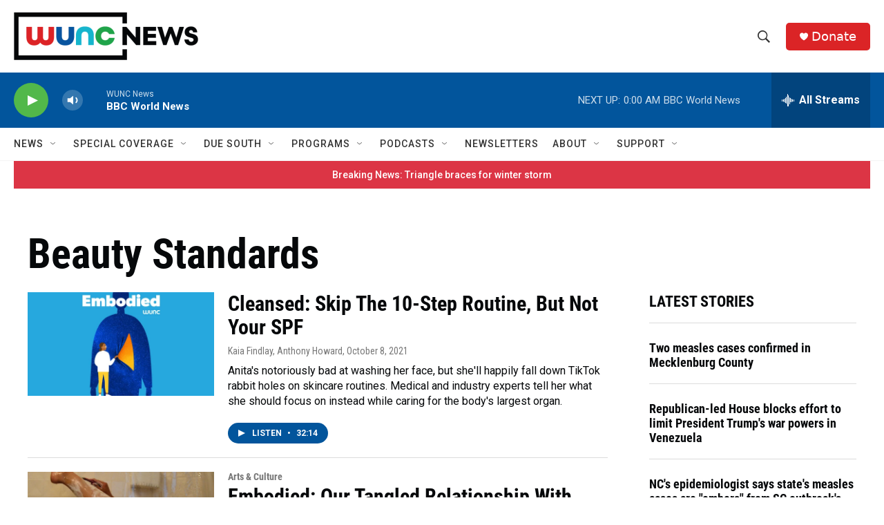

--- FILE ---
content_type: text/html;charset=UTF-8
request_url: https://www.wunc.org/tags/beauty-standards
body_size: 32802
content:
<!DOCTYPE html>
<html class="TagPage" lang="en">
    <head>
    <meta charset="UTF-8">

    

    <style data-cssvarsponyfill="true">
        :root { --siteBgColorInverse: #121212; --primaryTextColorInverse: #ffffff; --secondaryTextColorInverse: #cccccc; --tertiaryTextColorInverse: #cccccc; --headerBgColorInverse: #000000; --headerBorderColorInverse: #858585; --headerTextColorInverse: #ffffff; --secC1_Inverse: #a2a2a2; --secC4_Inverse: #282828; --headerNavBarBgColorInverse: #121212; --headerMenuBgColorInverse: #ffffff; --headerMenuTextColorInverse: #6b2b85; --headerMenuTextColorHoverInverse: #6b2b85; --liveBlogTextColorInverse: #ffffff; --applyButtonColorInverse: #4485D5; --applyButtonTextColorInverse: #4485D5; --siteBgColor: #ffffff; --primaryTextColor: #06080a; --secondaryTextColor: #302f30; --secC1: #767676; --secC4: #f5f5f5; --secC5: #ffffff; --siteBgColor: #ffffff; --siteInverseBgColor: #000000; --linkColor: #02559c; --linkHoverColor: #2a71ad; --headerBgColor: #ffffff; --headerBgColorInverse: #000000; --headerBorderColor: #e6e6e6; --headerBorderColorInverse: #858585; --tertiaryTextColor: #545253; --headerTextColor: #333333; --buttonTextColor: #ffffff; --headerNavBarBgColor: #ffffff; --headerNavBarTextColor: #333333; --headerMenuBgColor: #ffffff; --headerMenuTextColor: #333333; --headerMenuTextColorHover: #21a34a; --liveBlogTextColor: #282829; --applyButtonColor: #194173; --applyButtonTextColor: #2c4273; --primaryColor1: #02559c; --primaryColor2: #52b84a; --breakingColor: #db2426; --secC2: #dcdcdc; --secC3: #e6e6e6; --secC5: #ffffff; --linkColor: #02559c; --linkHoverColor: #2a71ad; --donateBGColor: #db2426; --headerIconColor: #ffffff; --hatButtonBgColor: #ffffff; --hatButtonBgHoverColor: #411c58; --hatButtonBorderColor: #411c58; --hatButtonBorderHoverColor: #ffffff; --hatButtoniconColor: #d62021; --hatButtonTextColor: #411c58; --hatButtonTextHoverColor: #ffffff; --footerTextColor: #ffffff; --footerTextBgColor: #ffffff; --footerPartnersBgColor: #000000; --listBorderColor: #06080a; --gridBorderColor: #e6e6e6; --tagButtonBorderColor: #02559c; --tagButtonTextColor: #02559c; --breakingTextColor: #ffffff; --sectionTextColor: #ff6f00; --contentWidth: 1240px; --primaryHeadlineFont: sans-serif; --secHlFont: sans-serif; --bodyFont: sans-serif; --colorWhite: #ffffff; --colorBlack: #000000;} .fonts-loaded { --primaryHeadlineFont: "Roboto Condensed"; --secHlFont: "Roboto Condensed"; --bodyFont: "Roboto"; --liveBlogBodyFont: "Roboto";}
    </style>

    
    <meta property="fb:app_id" content="3927319740668442">


    <meta property="og:title" content="Beauty Standards">

    <meta property="og:url" content="https://www.wunc.org/tags/beauty-standards">

    <meta property="og:site_name" content="WUNC News">



    
    <meta name="twitter:card" content="summary_large_image"/>
    
    
    
    
    
    
    
    
    
    <meta name="twitter:title" content="Beauty Standards"/>
    



    <link data-cssvarsponyfill="true" class="Webpack-css" rel="stylesheet" href="https://npr.brightspotcdn.com/resource/00000177-1bc0-debb-a57f-dfcf4a950000/styleguide/All.min.0db89f2a608a6b13cec2d9fc84f71c45.gz.css">

    <link rel="preconnect" href="https://dev.visualwebsiteoptimizer.com">


    <style>.FooterNavigation-items-item {
    display: inline-block
}</style>
<style>[class*='-articleBody'] > ul,
[class*='-articleBody'] > ul ul {
    list-style-type: disc;
}</style>
<style>.HtmlModule .podcast-share-link {
  display: block;
  margin-right: 0.75rem;
  margin-bottom: 0.75rem;
}

.HtmlModule .row {
    display: flex;
    flex-flow: row nowrap;
    width: 100%;
}


.HtmlModule .podcast-share-link img,
.HtmlModule .podcast-share-link svg {
  border-radius: 15%;
  box-shadow: 1px 1px 3px #cccccc;
  box-shadow: 1px 1px 3px var(--secC2);
  transform: scale(1);
  transition: 0.25s;
  width: 40px;
  height: 40px;
}

.HtmlModule .podcast-share-link:hover img,
.HtmlModule .podcast-share-link:hover svg {
  transform: scale(1.125);
}</style>


    <meta name="viewport" content="width=device-width, initial-scale=1, viewport-fit=cover"><title>Beauty Standards | WUNC News</title><meta name="description" content="Beauty Standards"><link rel="canonical" href="https://www.wunc.org/tags/beauty-standards"><meta name="brightspot.contentId" content="00000177-6a47-df44-a377-6f77c7dc0000"><link rel="apple-touch-icon"sizes="180x180"href="/apple-touch-icon.png"><link rel="icon"type="image/png"href="/favicon-32x32.png"><link rel="icon"type="image/png"href="/favicon-16x16.png">
    
    <link type="application/rss+xml" rel="alternate" title="Beauty Standards" href="https://www.wunc.org/tags/beauty-standards.rss">
    <meta name="brightspot-dataLayer" content="{
  &quot;author&quot; : &quot;&quot;,
  &quot;bspStoryId&quot; : &quot;00000177-6a47-df44-a377-6f77c7dc0000&quot;,
  &quot;category&quot; : &quot;&quot;,
  &quot;inlineAudio&quot; : 0,
  &quot;keywords&quot; : &quot;Beauty Standards&quot;,
  &quot;nprCmsSite&quot; : true,
  &quot;nprStoryId&quot; : &quot;493768652&quot;,
  &quot;pageType&quot; : &quot;tag&quot;,
  &quot;program&quot; : &quot;&quot;,
  &quot;publishedDate&quot; : &quot;2021-03-08T17:55:54Z&quot;,
  &quot;siteName&quot; : &quot;WUNC News&quot;,
  &quot;station&quot; : &quot;WUNC News&quot;,
  &quot;stationOrgId&quot; : &quot;1177&quot;,
  &quot;storyOrgId&quot; : &quot;&quot;,
  &quot;storyTheme&quot; : &quot;&quot;,
  &quot;storyTitle&quot; : &quot;&quot;,
  &quot;timezone&quot; : &quot;America/New_York&quot;,
  &quot;wordCount&quot; : 0,
  &quot;series&quot; : &quot;&quot;
}">
    <script id="brightspot-dataLayer">
        (function () {
            var dataValue = document.head.querySelector('meta[name="brightspot-dataLayer"]').content;
            if (dataValue) {
                window.brightspotDataLayer = JSON.parse(dataValue);
            }
        })();
    </script>

    <script type="application/ld+json">{"@context":"http://schema.org","@type":"WebPage","mainEntityOfPage":{"@type":"WebPage","@id":"https://www.wunc.org/tags/beauty-standards"}}</script>

    

    
    <script src="https://npr.brightspotcdn.com/resource/00000177-1bc0-debb-a57f-dfcf4a950000/styleguide/All.min.fd8f7fccc526453c829dde80fc7c2ef5.gz.js" async></script>
    

    <script async="async" src="https://securepubads.g.doubleclick.net/tag/js/gpt.js"></script>
<script type="text/javascript">
    // Google tag setup
    var googletag = googletag || {};
    googletag.cmd = googletag.cmd || [];

    googletag.cmd.push(function () {
        // @see https://developers.google.com/publisher-tag/reference#googletag.PubAdsService_enableLazyLoad
        googletag.pubads().enableLazyLoad({
            fetchMarginPercent: 100, // fetch and render ads within this % of viewport
            renderMarginPercent: 100,
            mobileScaling: 1  // Same on mobile.
        });

        googletag.pubads().enableSingleRequest()
        googletag.pubads().enableAsyncRendering()
        googletag.pubads().collapseEmptyDivs()
        googletag.pubads().disableInitialLoad()
        googletag.enableServices()
    })
</script>
<script>

  window.fbAsyncInit = function() {
      FB.init({
          
              appId : '3927319740668442',
          
          xfbml : true,
          version : 'v2.9'
      });
  };

  (function(d, s, id){
     var js, fjs = d.getElementsByTagName(s)[0];
     if (d.getElementById(id)) {return;}
     js = d.createElement(s); js.id = id;
     js.src = "//connect.facebook.net/en_US/sdk.js";
     fjs.parentNode.insertBefore(js, fjs);
   }(document, 'script', 'facebook-jssdk'));
</script>
<meta name="gtm-dataLayer" content="{
  &quot;gtmAuthor&quot; : &quot;&quot;,
  &quot;gtmBspStoryId&quot; : &quot;00000177-6a47-df44-a377-6f77c7dc0000&quot;,
  &quot;gtmCategory&quot; : &quot;&quot;,
  &quot;gtmInlineAudio&quot; : 0,
  &quot;gtmKeywords&quot; : &quot;&quot;,
  &quot;gtmNprCmsSite&quot; : true,
  &quot;gtmNprStoryId&quot; : &quot;493768652&quot;,
  &quot;gtmPageType&quot; : &quot;tag&quot;,
  &quot;gtmProgram&quot; : &quot;&quot;,
  &quot;gtmPublishedDate&quot; : &quot;2021-03-08T17:55:54Z&quot;,
  &quot;gtmSiteName&quot; : &quot;WUNC News&quot;,
  &quot;gtmStation&quot; : &quot;WUNC News&quot;,
  &quot;gtmStationOrgId&quot; : &quot;1177&quot;,
  &quot;gtmStoryOrgId&quot; : &quot;&quot;,
  &quot;gtmStoryTheme&quot; : &quot;&quot;,
  &quot;gtmStoryTitle&quot; : &quot;&quot;,
  &quot;gtmTimezone&quot; : &quot;America/New_York&quot;,
  &quot;gtmWordCount&quot; : 0,
  &quot;gtmSeries&quot; : &quot;&quot;
}"><script>

    (function () {
        var dataValue = document.head.querySelector('meta[name="gtm-dataLayer"]').content;
        if (dataValue) {
            window.dataLayer = window.dataLayer || [];
            dataValue = JSON.parse(dataValue);
            dataValue['event'] = 'gtmFirstView';
            window.dataLayer.push(dataValue);
        }
    })();

    (function(w,d,s,l,i){w[l]=w[l]||[];w[l].push({'gtm.start':
            new Date().getTime(),event:'gtm.js'});var f=d.getElementsByTagName(s)[0],
        j=d.createElement(s),dl=l!='dataLayer'?'&l='+l:'';j.async=true;j.src=
        'https://www.googletagmanager.com/gtm.js?id='+i+dl;f.parentNode.insertBefore(j,f);
})(window,document,'script','dataLayer','GTM-N39QFDR');</script><script>window.addEventListener('DOMContentLoaded', (event) => {
    window.nulldurationobserver = new MutationObserver(function (mutations) {
        document.querySelectorAll('.StreamPill-duration').forEach(pill => { 
      if (pill.innerText == "LISTENNULL") {
         pill.innerText = "LISTEN"
      } 
    });
      });

      window.nulldurationobserver.observe(document.body, {
        childList: true,
        subtree: true
      });
});
</script>
<script>window._vwo_code || (function() {
var account_id=719539,
version=2.1,
settings_tolerance=2000,
hide_element='body',
hide_element_style = 'opacity:0 !important;filter:alpha(opacity=0) !important;background:none !important;transition:none !important;',
/* DO NOT EDIT BELOW THIS LINE */
f=false,w=window,d=document,v=d.querySelector('#vwoCode'),cK='_vwo_'+account_id+'_settings',cc={};try{var c=JSON.parse(localStorage.getItem('_vwo_'+account_id+'_config'));cc=c&&typeof c==='object'?c:{}}catch(e){}var stT=cc.stT==='session'?w.sessionStorage:w.localStorage;code={nonce:v&&v.nonce,library_tolerance:function(){return typeof library_tolerance!=='undefined'?library_tolerance:undefined},settings_tolerance:function(){return cc.sT||settings_tolerance},hide_element_style:function(){return'{'+(cc.hES||hide_element_style)+'}'},hide_element:function(){if(performance.getEntriesByName('first-contentful-paint')[0]){return''}return typeof cc.hE==='string'?cc.hE:hide_element},getVersion:function(){return version},finish:function(e){if(!f){f=true;var t=d.getElementById('_vis_opt_path_hides');if(t)t.parentNode.removeChild(t);if(e)(new Image).src='https://dev.visualwebsiteoptimizer.com/ee.gif?a='+account_id+e}},finished:function(){return f},addScript:function(e){var t=d.createElement('script');t.type='text/javascript';if(e.src){t.src=e.src}else{t.text=e.text}v&&t.setAttribute('nonce',v.nonce);d.getElementsByTagName('head')[0].appendChild(t)},load:function(e,t){var n=this.getSettings(),i=d.createElement('script'),r=this;t=t||{};if(n){i.textContent=n;d.getElementsByTagName('head')[0].appendChild(i);if(!w.VWO||VWO.caE){stT.removeItem(cK);r.load(e)}}else{var o=new XMLHttpRequest;o.open('GET',e,true);o.withCredentials=!t.dSC;o.responseType=t.responseType||'text';o.onload=function(){if(t.onloadCb){return t.onloadCb(o,e)}if(o.status===200||o.status===304){_vwo_code.addScript({text:o.responseText})}else{_vwo_code.finish('&e=loading_failure:'+e)}};o.onerror=function(){if(t.onerrorCb){return t.onerrorCb(e)}_vwo_code.finish('&e=loading_failure:'+e)};o.send()}},getSettings:function(){try{var e=stT.getItem(cK);if(!e){return}e=JSON.parse(e);if(Date.now()>e.e){stT.removeItem(cK);return}return e.s}catch(e){return}},init:function(){if(d.URL.indexOf('__vwo_disable__')>-1)return;var e=this.settings_tolerance();w._vwo_settings_timer=setTimeout(function(){_vwo_code.finish();stT.removeItem(cK)},e);var t;if(this.hide_element()!=='body'){t=d.createElement('style');var n=this.hide_element(),i=n?n+this.hide_element_style():'',r=d.getElementsByTagName('head')[0];t.setAttribute('id','_vis_opt_path_hides');v&&t.setAttribute('nonce',v.nonce);t.setAttribute('type','text/css');if(t.styleSheet)t.styleSheet.cssText=i;else t.appendChild(d.createTextNode(i));r.appendChild(t)}else{t=d.getElementsByTagName('head')[0];var i=d.createElement('div');i.style.cssText='z-index: 2147483647 !important;position: fixed !important;left: 0 !important;top: 0 !important;width: 100% !important;height: 100% !important;background: white !important;display: block !important;';i.setAttribute('id','_vis_opt_path_hides');i.classList.add('_vis_hide_layer');t.parentNode.insertBefore(i,t.nextSibling)}var o=window._vis_opt_url||d.URL,s='https://dev.visualwebsiteoptimizer.com/j.php?a='+account_id+'&u='+encodeURIComponent(o)+'&vn='+version;if(w.location.search.indexOf('_vwo_xhr')!==-1){this.addScript({src:s})}else{this.load(s+'&x=true')}}};w._vwo_code=code;code.init();})();

<!-- End VWO Async SmartCode --></script>


    <script>
        var head = document.getElementsByTagName('head')
        head = head[0]
        var link = document.createElement('link');
        link.setAttribute('href', 'https://fonts.googleapis.com/css?family=Roboto Condensed|Roboto|Roboto:400,500,700&display=swap');
        var relList = link.relList;

        if (relList && relList.supports('preload')) {
            link.setAttribute('as', 'style');
            link.setAttribute('rel', 'preload');
            link.setAttribute('onload', 'this.rel="stylesheet"');
            link.setAttribute('crossorigin', 'anonymous');
        } else {
            link.setAttribute('rel', 'stylesheet');
        }

        head.appendChild(link);
    </script>
</head>

    <body class="Page-body" data-content-width="1240px">
    <noscript>
    <iframe src="https://www.googletagmanager.com/ns.html?id=GTM-N39QFDR" height="0" width="0" style="display:none;visibility:hidden"></iframe>
</noscript>
        

    <!-- Putting icons here, so we don't have to include in a bunch of -body hbs's -->
<svg xmlns="http://www.w3.org/2000/svg" style="display:none" id="iconsMap1" class="iconsMap">
    <symbol id="play-icon" viewBox="0 0 115 115">
        <polygon points="0,0 115,57.5 0,115" fill="currentColor" />
    </symbol>
    <symbol id="grid" viewBox="0 0 32 32">
            <g>
                <path d="M6.4,5.7 C6.4,6.166669 6.166669,6.4 5.7,6.4 L0.7,6.4 C0.233331,6.4 0,6.166669 0,5.7 L0,0.7 C0,0.233331 0.233331,0 0.7,0 L5.7,0 C6.166669,0 6.4,0.233331 6.4,0.7 L6.4,5.7 Z M19.2,5.7 C19.2,6.166669 18.966669,6.4 18.5,6.4 L13.5,6.4 C13.033331,6.4 12.8,6.166669 12.8,5.7 L12.8,0.7 C12.8,0.233331 13.033331,0 13.5,0 L18.5,0 C18.966669,0 19.2,0.233331 19.2,0.7 L19.2,5.7 Z M32,5.7 C32,6.166669 31.766669,6.4 31.3,6.4 L26.3,6.4 C25.833331,6.4 25.6,6.166669 25.6,5.7 L25.6,0.7 C25.6,0.233331 25.833331,0 26.3,0 L31.3,0 C31.766669,0 32,0.233331 32,0.7 L32,5.7 Z M6.4,18.5 C6.4,18.966669 6.166669,19.2 5.7,19.2 L0.7,19.2 C0.233331,19.2 0,18.966669 0,18.5 L0,13.5 C0,13.033331 0.233331,12.8 0.7,12.8 L5.7,12.8 C6.166669,12.8 6.4,13.033331 6.4,13.5 L6.4,18.5 Z M19.2,18.5 C19.2,18.966669 18.966669,19.2 18.5,19.2 L13.5,19.2 C13.033331,19.2 12.8,18.966669 12.8,18.5 L12.8,13.5 C12.8,13.033331 13.033331,12.8 13.5,12.8 L18.5,12.8 C18.966669,12.8 19.2,13.033331 19.2,13.5 L19.2,18.5 Z M32,18.5 C32,18.966669 31.766669,19.2 31.3,19.2 L26.3,19.2 C25.833331,19.2 25.6,18.966669 25.6,18.5 L25.6,13.5 C25.6,13.033331 25.833331,12.8 26.3,12.8 L31.3,12.8 C31.766669,12.8 32,13.033331 32,13.5 L32,18.5 Z M6.4,31.3 C6.4,31.766669 6.166669,32 5.7,32 L0.7,32 C0.233331,32 0,31.766669 0,31.3 L0,26.3 C0,25.833331 0.233331,25.6 0.7,25.6 L5.7,25.6 C6.166669,25.6 6.4,25.833331 6.4,26.3 L6.4,31.3 Z M19.2,31.3 C19.2,31.766669 18.966669,32 18.5,32 L13.5,32 C13.033331,32 12.8,31.766669 12.8,31.3 L12.8,26.3 C12.8,25.833331 13.033331,25.6 13.5,25.6 L18.5,25.6 C18.966669,25.6 19.2,25.833331 19.2,26.3 L19.2,31.3 Z M32,31.3 C32,31.766669 31.766669,32 31.3,32 L26.3,32 C25.833331,32 25.6,31.766669 25.6,31.3 L25.6,26.3 C25.6,25.833331 25.833331,25.6 26.3,25.6 L31.3,25.6 C31.766669,25.6 32,25.833331 32,26.3 L32,31.3 Z" id=""></path>
            </g>
    </symbol>
    <symbol id="radio-stream" width="18" height="19" viewBox="0 0 18 19">
        <g fill="currentColor" fill-rule="nonzero">
            <path d="M.5 8c-.276 0-.5.253-.5.565v1.87c0 .312.224.565.5.565s.5-.253.5-.565v-1.87C1 8.253.776 8 .5 8zM2.5 8c-.276 0-.5.253-.5.565v1.87c0 .312.224.565.5.565s.5-.253.5-.565v-1.87C3 8.253 2.776 8 2.5 8zM3.5 7c-.276 0-.5.276-.5.617v3.766c0 .34.224.617.5.617s.5-.276.5-.617V7.617C4 7.277 3.776 7 3.5 7zM5.5 6c-.276 0-.5.275-.5.613v5.774c0 .338.224.613.5.613s.5-.275.5-.613V6.613C6 6.275 5.776 6 5.5 6zM6.5 4c-.276 0-.5.26-.5.58v8.84c0 .32.224.58.5.58s.5-.26.5-.58V4.58C7 4.26 6.776 4 6.5 4zM8.5 0c-.276 0-.5.273-.5.61v17.78c0 .337.224.61.5.61s.5-.273.5-.61V.61C9 .273 8.776 0 8.5 0zM9.5 2c-.276 0-.5.274-.5.612v14.776c0 .338.224.612.5.612s.5-.274.5-.612V2.612C10 2.274 9.776 2 9.5 2zM11.5 5c-.276 0-.5.276-.5.616v8.768c0 .34.224.616.5.616s.5-.276.5-.616V5.616c0-.34-.224-.616-.5-.616zM12.5 6c-.276 0-.5.262-.5.584v4.832c0 .322.224.584.5.584s.5-.262.5-.584V6.584c0-.322-.224-.584-.5-.584zM14.5 7c-.276 0-.5.29-.5.647v3.706c0 .357.224.647.5.647s.5-.29.5-.647V7.647C15 7.29 14.776 7 14.5 7zM15.5 8c-.276 0-.5.253-.5.565v1.87c0 .312.224.565.5.565s.5-.253.5-.565v-1.87c0-.312-.224-.565-.5-.565zM17.5 8c-.276 0-.5.253-.5.565v1.87c0 .312.224.565.5.565s.5-.253.5-.565v-1.87c0-.312-.224-.565-.5-.565z"/>
        </g>
    </symbol>
    <symbol id="icon-magnify" viewBox="0 0 31 31">
        <g>
            <path fill-rule="evenodd" d="M22.604 18.89l-.323.566 8.719 8.8L28.255 31l-8.719-8.8-.565.404c-2.152 1.346-4.386 2.018-6.7 2.018-3.39 0-6.284-1.21-8.679-3.632C1.197 18.568 0 15.66 0 12.27c0-3.39 1.197-6.283 3.592-8.678C5.987 1.197 8.88 0 12.271 0c3.39 0 6.283 1.197 8.678 3.592 2.395 2.395 3.593 5.288 3.593 8.679 0 2.368-.646 4.574-1.938 6.62zM19.162 5.77C17.322 3.925 15.089 3 12.46 3c-2.628 0-4.862.924-6.702 2.77C3.92 7.619 3 9.862 3 12.5c0 2.639.92 4.882 2.76 6.73C7.598 21.075 9.832 22 12.46 22c2.629 0 4.862-.924 6.702-2.77C21.054 17.33 22 15.085 22 12.5c0-2.586-.946-4.83-2.838-6.73z"/>
        </g>
    </symbol>
    <symbol id="burger-menu" viewBox="0 0 14 10">
        <g>
            <path fill-rule="evenodd" d="M0 5.5v-1h14v1H0zM0 1V0h14v1H0zm0 9V9h14v1H0z"></path>
        </g>
    </symbol>
    <symbol id="close-x" viewBox="0 0 14 14">
        <g>
            <path fill-rule="nonzero" d="M6.336 7L0 .664.664 0 7 6.336 13.336 0 14 .664 7.664 7 14 13.336l-.664.664L7 7.664.664 14 0 13.336 6.336 7z"></path>
        </g>
    </symbol>
    <symbol id="share-more-arrow" viewBox="0 0 512 512" style="enable-background:new 0 0 512 512;">
        <g>
            <g>
                <path d="M512,241.7L273.643,3.343v156.152c-71.41,3.744-138.015,33.337-188.958,84.28C30.075,298.384,0,370.991,0,448.222v60.436
                    l29.069-52.985c45.354-82.671,132.173-134.027,226.573-134.027c5.986,0,12.004,0.212,18.001,0.632v157.779L512,241.7z
                    M255.642,290.666c-84.543,0-163.661,36.792-217.939,98.885c26.634-114.177,129.256-199.483,251.429-199.483h15.489V78.131
                    l163.568,163.568L304.621,405.267V294.531l-13.585-1.683C279.347,291.401,267.439,290.666,255.642,290.666z"></path>
            </g>
        </g>
    </symbol>
    <symbol id="chevron" viewBox="0 0 100 100">
        <g>
            <path d="M22.4566257,37.2056786 L-21.4456527,71.9511488 C-22.9248661,72.9681457 -24.9073712,72.5311671 -25.8758148,70.9765924 L-26.9788683,69.2027424 C-27.9450684,67.6481676 -27.5292733,65.5646602 -26.0500598,64.5484493 L20.154796,28.2208967 C21.5532435,27.2597011 23.3600078,27.2597011 24.759951,28.2208967 L71.0500598,64.4659264 C72.5292733,65.4829232 72.9450684,67.5672166 71.9788683,69.1217913 L70.8750669,70.8956413 C69.9073712,72.4502161 67.9241183,72.8848368 66.4449048,71.8694118 L22.4566257,37.2056786 Z" id="Transparent-Chevron" transform="translate(22.500000, 50.000000) rotate(90.000000) translate(-22.500000, -50.000000) "></path>
        </g>
    </symbol>
</svg>

<svg xmlns="http://www.w3.org/2000/svg" style="display:none" id="iconsMap2" class="iconsMap">
    <symbol id="mono-icon-facebook" viewBox="0 0 10 19">
        <path fill-rule="evenodd" d="M2.707 18.25V10.2H0V7h2.707V4.469c0-1.336.375-2.373 1.125-3.112C4.582.62 5.578.25 6.82.25c1.008 0 1.828.047 2.461.14v2.848H7.594c-.633 0-1.067.14-1.301.422-.188.235-.281.61-.281 1.125V7H9l-.422 3.2H6.012v8.05H2.707z"></path>
    </symbol>
    <symbol id="mono-icon-instagram" viewBox="0 0 17 17">
        <g>
            <path fill-rule="evenodd" d="M8.281 4.207c.727 0 1.4.182 2.022.545a4.055 4.055 0 0 1 1.476 1.477c.364.62.545 1.294.545 2.021 0 .727-.181 1.4-.545 2.021a4.055 4.055 0 0 1-1.476 1.477 3.934 3.934 0 0 1-2.022.545c-.726 0-1.4-.182-2.021-.545a4.055 4.055 0 0 1-1.477-1.477 3.934 3.934 0 0 1-.545-2.021c0-.727.182-1.4.545-2.021A4.055 4.055 0 0 1 6.26 4.752a3.934 3.934 0 0 1 2.021-.545zm0 6.68a2.54 2.54 0 0 0 1.864-.774 2.54 2.54 0 0 0 .773-1.863 2.54 2.54 0 0 0-.773-1.863 2.54 2.54 0 0 0-1.864-.774 2.54 2.54 0 0 0-1.863.774 2.54 2.54 0 0 0-.773 1.863c0 .727.257 1.348.773 1.863a2.54 2.54 0 0 0 1.863.774zM13.45 4.03c-.023.258-.123.48-.299.668a.856.856 0 0 1-.65.281.913.913 0 0 1-.668-.28.913.913 0 0 1-.281-.669c0-.258.094-.48.281-.668a.913.913 0 0 1 .668-.28c.258 0 .48.093.668.28.187.188.281.41.281.668zm2.672.95c.023.656.035 1.746.035 3.269 0 1.523-.017 2.62-.053 3.287-.035.668-.134 1.248-.298 1.74a4.098 4.098 0 0 1-.967 1.53 4.098 4.098 0 0 1-1.53.966c-.492.164-1.072.264-1.74.3-.668.034-1.763.052-3.287.052-1.523 0-2.619-.018-3.287-.053-.668-.035-1.248-.146-1.74-.334a3.747 3.747 0 0 1-1.53-.931 4.098 4.098 0 0 1-.966-1.53c-.164-.492-.264-1.072-.299-1.74C.424 10.87.406 9.773.406 8.25S.424 5.63.46 4.963c.035-.668.135-1.248.299-1.74.21-.586.533-1.096.967-1.53A4.098 4.098 0 0 1 3.254.727c.492-.164 1.072-.264 1.74-.3C5.662.394 6.758.376 8.281.376c1.524 0 2.62.018 3.287.053.668.035 1.248.135 1.74.299a4.098 4.098 0 0 1 2.496 2.496c.165.492.27 1.078.317 1.757zm-1.687 7.91c.14-.399.234-1.032.28-1.899.024-.515.036-1.242.036-2.18V7.689c0-.961-.012-1.688-.035-2.18-.047-.89-.14-1.524-.281-1.899a2.537 2.537 0 0 0-1.512-1.511c-.375-.14-1.008-.235-1.899-.282a51.292 51.292 0 0 0-2.18-.035H7.72c-.938 0-1.664.012-2.18.035-.867.047-1.5.141-1.898.282a2.537 2.537 0 0 0-1.512 1.511c-.14.375-.234 1.008-.281 1.899a51.292 51.292 0 0 0-.036 2.18v1.125c0 .937.012 1.664.036 2.18.047.866.14 1.5.28 1.898.306.726.81 1.23 1.513 1.511.398.141 1.03.235 1.898.282.516.023 1.242.035 2.18.035h1.125c.96 0 1.687-.012 2.18-.035.89-.047 1.523-.141 1.898-.282.726-.304 1.23-.808 1.512-1.511z"></path>
        </g>
    </symbol>
    <symbol id="mono-icon-email" viewBox="0 0 512 512">
        <g>
            <path d="M67,148.7c11,5.8,163.8,89.1,169.5,92.1c5.7,3,11.5,4.4,20.5,4.4c9,0,14.8-1.4,20.5-4.4c5.7-3,158.5-86.3,169.5-92.1
                c4.1-2.1,11-5.9,12.5-10.2c2.6-7.6-0.2-10.5-11.3-10.5H257H65.8c-11.1,0-13.9,3-11.3,10.5C56,142.9,62.9,146.6,67,148.7z"></path>
            <path d="M455.7,153.2c-8.2,4.2-81.8,56.6-130.5,88.1l82.2,92.5c2,2,2.9,4.4,1.8,5.6c-1.2,1.1-3.8,0.5-5.9-1.4l-98.6-83.2
                c-14.9,9.6-25.4,16.2-27.2,17.2c-7.7,3.9-13.1,4.4-20.5,4.4c-7.4,0-12.8-0.5-20.5-4.4c-1.9-1-12.3-7.6-27.2-17.2l-98.6,83.2
                c-2,2-4.7,2.6-5.9,1.4c-1.2-1.1-0.3-3.6,1.7-5.6l82.1-92.5c-48.7-31.5-123.1-83.9-131.3-88.1c-8.8-4.5-9.3,0.8-9.3,4.9
                c0,4.1,0,205,0,205c0,9.3,13.7,20.9,23.5,20.9H257h185.5c9.8,0,21.5-11.7,21.5-20.9c0,0,0-201,0-205
                C464,153.9,464.6,148.7,455.7,153.2z"></path>
        </g>
    </symbol>
    <symbol id="default-image" width="24" height="24" viewBox="0 0 24 24" fill="none" stroke="currentColor" stroke-width="2" stroke-linecap="round" stroke-linejoin="round" class="feather feather-image">
        <rect x="3" y="3" width="18" height="18" rx="2" ry="2"></rect>
        <circle cx="8.5" cy="8.5" r="1.5"></circle>
        <polyline points="21 15 16 10 5 21"></polyline>
    </symbol>
    <symbol id="icon-email" width="18px" viewBox="0 0 20 14">
        <g id="Symbols" stroke="none" stroke-width="1" fill="none" fill-rule="evenodd" stroke-linecap="round" stroke-linejoin="round">
            <g id="social-button-bar" transform="translate(-125.000000, -8.000000)" stroke="#000000">
                <g id="Group-2" transform="translate(120.000000, 0.000000)">
                    <g id="envelope" transform="translate(6.000000, 9.000000)">
                        <path d="M17.5909091,10.6363636 C17.5909091,11.3138182 17.0410909,11.8636364 16.3636364,11.8636364 L1.63636364,11.8636364 C0.958909091,11.8636364 0.409090909,11.3138182 0.409090909,10.6363636 L0.409090909,1.63636364 C0.409090909,0.958090909 0.958909091,0.409090909 1.63636364,0.409090909 L16.3636364,0.409090909 C17.0410909,0.409090909 17.5909091,0.958090909 17.5909091,1.63636364 L17.5909091,10.6363636 L17.5909091,10.6363636 Z" id="Stroke-406"></path>
                        <polyline id="Stroke-407" points="17.1818182 0.818181818 9 7.36363636 0.818181818 0.818181818"></polyline>
                    </g>
                </g>
            </g>
        </g>
    </symbol>
    <symbol id="mono-icon-print" viewBox="0 0 12 12">
        <g fill-rule="evenodd">
            <path fill-rule="nonzero" d="M9 10V7H3v3H1a1 1 0 0 1-1-1V4a1 1 0 0 1 1-1h10a1 1 0 0 1 1 1v3.132A2.868 2.868 0 0 1 9.132 10H9zm.5-4.5a1 1 0 1 0 0-2 1 1 0 0 0 0 2zM3 0h6v2H3z"></path>
            <path d="M4 8h4v4H4z"></path>
        </g>
    </symbol>
    <symbol id="mono-icon-copylink" viewBox="0 0 12 12">
        <g fill-rule="evenodd">
            <path d="M10.199 2.378c.222.205.4.548.465.897.062.332.016.614-.132.774L8.627 6.106c-.187.203-.512.232-.75-.014a.498.498 0 0 0-.706.028.499.499 0 0 0 .026.706 1.509 1.509 0 0 0 2.165-.04l1.903-2.06c.37-.398.506-.98.382-1.636-.105-.557-.392-1.097-.77-1.445L9.968.8C9.591.452 9.03.208 8.467.145 7.803.072 7.233.252 6.864.653L4.958 2.709a1.509 1.509 0 0 0 .126 2.161.5.5 0 1 0 .68-.734c-.264-.218-.26-.545-.071-.747L7.597 1.33c.147-.16.425-.228.76-.19.353.038.71.188.931.394l.91.843.001.001zM1.8 9.623c-.222-.205-.4-.549-.465-.897-.062-.332-.016-.614.132-.774l1.905-2.057c.187-.203.512-.232.75.014a.498.498 0 0 0 .706-.028.499.499 0 0 0-.026-.706 1.508 1.508 0 0 0-2.165.04L.734 7.275c-.37.399-.506.98-.382 1.637.105.557.392 1.097.77 1.445l.91.843c.376.35.937.594 1.5.656.664.073 1.234-.106 1.603-.507L7.04 9.291a1.508 1.508 0 0 0-.126-2.16.5.5 0 0 0-.68.734c.264.218.26.545.071.747l-1.904 2.057c-.147.16-.425.228-.76.191-.353-.038-.71-.188-.931-.394l-.91-.843z"></path>
            <path d="M8.208 3.614a.5.5 0 0 0-.707.028L3.764 7.677a.5.5 0 0 0 .734.68L8.235 4.32a.5.5 0 0 0-.027-.707"></path>
        </g>
    </symbol>
    <symbol id="mono-icon-linkedin" viewBox="0 0 16 17">
        <g fill-rule="evenodd">
            <path d="M3.734 16.125H.464V5.613h3.27zM2.117 4.172c-.515 0-.96-.188-1.336-.563A1.825 1.825 0 0 1 .22 2.273c0-.515.187-.96.562-1.335.375-.375.82-.563 1.336-.563.516 0 .961.188 1.336.563.375.375.563.82.563 1.335 0 .516-.188.961-.563 1.336-.375.375-.82.563-1.336.563zM15.969 16.125h-3.27v-5.133c0-.844-.07-1.453-.21-1.828-.259-.633-.762-.95-1.512-.95s-1.278.282-1.582.845c-.235.421-.352 1.043-.352 1.863v5.203H5.809V5.613h3.128v1.442h.036c.234-.469.609-.856 1.125-1.16.562-.375 1.218-.563 1.968-.563 1.524 0 2.59.48 3.2 1.441.468.774.703 1.97.703 3.586v5.766z"></path>
        </g>
    </symbol>
    <symbol id="mono-icon-pinterest" viewBox="0 0 512 512">
        <g>
            <path d="M256,32C132.3,32,32,132.3,32,256c0,91.7,55.2,170.5,134.1,205.2c-0.6-15.6-0.1-34.4,3.9-51.4
                c4.3-18.2,28.8-122.1,28.8-122.1s-7.2-14.3-7.2-35.4c0-33.2,19.2-58,43.2-58c20.4,0,30.2,15.3,30.2,33.6
                c0,20.5-13.1,51.1-19.8,79.5c-5.6,23.8,11.9,43.1,35.4,43.1c42.4,0,71-54.5,71-119.1c0-49.1-33.1-85.8-93.2-85.8
                c-67.9,0-110.3,50.7-110.3,107.3c0,19.5,5.8,33.3,14.8,43.9c4.1,4.9,4.7,6.9,3.2,12.5c-1.1,4.1-3.5,14-4.6,18
                c-1.5,5.7-6.1,7.7-11.2,5.6c-31.3-12.8-45.9-47-45.9-85.6c0-63.6,53.7-139.9,160.1-139.9c85.5,0,141.8,61.9,141.8,128.3
                c0,87.9-48.9,153.5-120.9,153.5c-24.2,0-46.9-13.1-54.7-27.9c0,0-13,51.6-15.8,61.6c-4.7,17.3-14,34.5-22.5,48
                c20.1,5.9,41.4,9.2,63.5,9.2c123.7,0,224-100.3,224-224C480,132.3,379.7,32,256,32z"></path>
        </g>
    </symbol>
    <symbol id="mono-icon-tumblr" viewBox="0 0 512 512">
        <g>
            <path d="M321.2,396.3c-11.8,0-22.4-2.8-31.5-8.3c-6.9-4.1-11.5-9.6-14-16.4c-2.6-6.9-3.6-22.3-3.6-46.4V224h96v-64h-96V48h-61.9
                c-2.7,21.5-7.5,44.7-14.5,58.6c-7,13.9-14,25.8-25.6,35.7c-11.6,9.9-25.6,17.9-41.9,23.3V224h48v140.4c0,19,2,33.5,5.9,43.5
                c4,10,11.1,19.5,21.4,28.4c10.3,8.9,22.8,15.7,37.3,20.5c14.6,4.8,31.4,7.2,50.4,7.2c16.7,0,30.3-1.7,44.7-5.1
                c14.4-3.4,30.5-9.3,48.2-17.6v-65.6C363.2,389.4,342.3,396.3,321.2,396.3z"></path>
        </g>
    </symbol>
    <symbol id="mono-icon-twitter" viewBox="0 0 1200 1227">
        <g>
            <path d="M714.163 519.284L1160.89 0H1055.03L667.137 450.887L357.328 0H0L468.492 681.821L0 1226.37H105.866L515.491
            750.218L842.672 1226.37H1200L714.137 519.284H714.163ZM569.165 687.828L521.697 619.934L144.011 79.6944H306.615L611.412
            515.685L658.88 583.579L1055.08 1150.3H892.476L569.165 687.854V687.828Z" fill="white"></path>
        </g>
    </symbol>
    <symbol id="mono-icon-youtube" viewBox="0 0 512 512">
        <g>
            <path fill-rule="evenodd" d="M508.6,148.8c0-45-33.1-81.2-74-81.2C379.2,65,322.7,64,265,64c-3,0-6,0-9,0s-6,0-9,0c-57.6,0-114.2,1-169.6,3.6
                c-40.8,0-73.9,36.4-73.9,81.4C1,184.6-0.1,220.2,0,255.8C-0.1,291.4,1,327,3.4,362.7c0,45,33.1,81.5,73.9,81.5
                c58.2,2.7,117.9,3.9,178.6,3.8c60.8,0.2,120.3-1,178.6-3.8c40.9,0,74-36.5,74-81.5c2.4-35.7,3.5-71.3,3.4-107
                C512.1,220.1,511,184.5,508.6,148.8z M207,353.9V157.4l145,98.2L207,353.9z"></path>
        </g>
    </symbol>
    <symbol id="mono-icon-flipboard" viewBox="0 0 500 500">
        <g>
            <path d="M0,0V500H500V0ZM400,200H300V300H200V400H100V100H400Z"></path>
        </g>
    </symbol>
    <symbol id="mono-icon-bluesky" viewBox="0 0 568 501">
        <g>
            <path d="M123.121 33.6637C188.241 82.5526 258.281 181.681 284 234.873C309.719 181.681 379.759 82.5526 444.879
            33.6637C491.866 -1.61183 568 -28.9064 568 57.9464C568 75.2916 558.055 203.659 552.222 224.501C531.947 296.954
            458.067 315.434 392.347 304.249C507.222 323.8 536.444 388.56 473.333 453.32C353.473 576.312 301.061 422.461
            287.631 383.039C285.169 375.812 284.017 372.431 284 375.306C283.983 372.431 282.831 375.812 280.369 383.039C266.939
            422.461 214.527 576.312 94.6667 453.32C31.5556 388.56 60.7778 323.8 175.653 304.249C109.933 315.434 36.0535
            296.954 15.7778 224.501C9.94525 203.659 0 75.2916 0 57.9464C0 -28.9064 76.1345 -1.61183 123.121 33.6637Z"
            fill="white">
            </path>
        </g>
    </symbol>
    <symbol id="mono-icon-threads" viewBox="0 0 192 192">
        <g>
            <path d="M141.537 88.9883C140.71 88.5919 139.87 88.2104 139.019 87.8451C137.537 60.5382 122.616 44.905 97.5619 44.745C97.4484 44.7443 97.3355 44.7443 97.222 44.7443C82.2364 44.7443 69.7731 51.1409 62.102 62.7807L75.881 72.2328C81.6116 63.5383 90.6052 61.6848 97.2286 61.6848C97.3051 61.6848 97.3819 61.6848 97.4576 61.6855C105.707 61.7381 111.932 64.1366 115.961 68.814C118.893 72.2193 120.854 76.925 121.825 82.8638C114.511 81.6207 106.601 81.2385 98.145 81.7233C74.3247 83.0954 59.0111 96.9879 60.0396 116.292C60.5615 126.084 65.4397 134.508 73.775 140.011C80.8224 144.663 89.899 146.938 99.3323 146.423C111.79 145.74 121.563 140.987 128.381 132.296C133.559 125.696 136.834 117.143 138.28 106.366C144.217 109.949 148.617 114.664 151.047 120.332C155.179 129.967 155.42 145.8 142.501 158.708C131.182 170.016 117.576 174.908 97.0135 175.059C74.2042 174.89 56.9538 167.575 45.7381 153.317C35.2355 139.966 29.8077 120.682 29.6052 96C29.8077 71.3178 35.2355 52.0336 45.7381 38.6827C56.9538 24.4249 74.2039 17.11 97.0132 16.9405C119.988 17.1113 137.539 24.4614 149.184 38.788C154.894 45.8136 159.199 54.6488 162.037 64.9503L178.184 60.6422C174.744 47.9622 169.331 37.0357 161.965 27.974C147.036 9.60668 125.202 0.195148 97.0695 0H96.9569C68.8816 0.19447 47.2921 9.6418 32.7883 28.0793C19.8819 44.4864 13.2244 67.3157 13.0007 95.9325L13 96L13.0007 96.0675C13.2244 124.684 19.8819 147.514 32.7883 163.921C47.2921 182.358 68.8816 191.806 96.9569 192H97.0695C122.03 191.827 139.624 185.292 154.118 170.811C173.081 151.866 172.51 128.119 166.26 113.541C161.776 103.087 153.227 94.5962 141.537 88.9883ZM98.4405 129.507C88.0005 130.095 77.1544 125.409 76.6196 115.372C76.2232 107.93 81.9158 99.626 99.0812 98.6368C101.047 98.5234 102.976 98.468 104.871 98.468C111.106 98.468 116.939 99.0737 122.242 100.233C120.264 124.935 108.662 128.946 98.4405 129.507Z" fill="white"></path>
        </g>
    </symbol>
 </svg>

<svg xmlns="http://www.w3.org/2000/svg" style="display:none" id="iconsMap3" class="iconsMap">
    <symbol id="volume-mute" x="0px" y="0px" viewBox="0 0 24 24" style="enable-background:new 0 0 24 24;">
        <polygon fill="currentColor" points="11,5 6,9 2,9 2,15 6,15 11,19 "/>
        <line style="fill:none;stroke:currentColor;stroke-width:2;stroke-linecap:round;stroke-linejoin:round;" x1="23" y1="9" x2="17" y2="15"/>
        <line style="fill:none;stroke:currentColor;stroke-width:2;stroke-linecap:round;stroke-linejoin:round;" x1="17" y1="9" x2="23" y2="15"/>
    </symbol>
    <symbol id="volume-low" x="0px" y="0px" viewBox="0 0 24 24" style="enable-background:new 0 0 24 24;" xml:space="preserve">
        <polygon fill="currentColor" points="11,5 6,9 2,9 2,15 6,15 11,19 "/>
    </symbol>
    <symbol id="volume-mid" x="0px" y="0px" viewBox="0 0 24 24" style="enable-background:new 0 0 24 24;">
        <polygon fill="currentColor" points="11,5 6,9 2,9 2,15 6,15 11,19 "/>
        <path style="fill:none;stroke:currentColor;stroke-width:2;stroke-linecap:round;stroke-linejoin:round;" d="M15.5,8.5c2,2,2,5.1,0,7.1"/>
    </symbol>
    <symbol id="volume-high" x="0px" y="0px" viewBox="0 0 24 24" style="enable-background:new 0 0 24 24;">
        <polygon fill="currentColor" points="11,5 6,9 2,9 2,15 6,15 11,19 "/>
        <path style="fill:none;stroke:currentColor;stroke-width:2;stroke-linecap:round;stroke-linejoin:round;" d="M19.1,4.9c3.9,3.9,3.9,10.2,0,14.1 M15.5,8.5c2,2,2,5.1,0,7.1"/>
    </symbol>
    <symbol id="pause-icon" viewBox="0 0 12 16">
        <rect x="0" y="0" width="4" height="16" fill="currentColor"></rect>
        <rect x="8" y="0" width="4" height="16" fill="currentColor"></rect>
    </symbol>
    <symbol id="heart" viewBox="0 0 24 24">
        <g>
            <path d="M12 4.435c-1.989-5.399-12-4.597-12 3.568 0 4.068 3.06 9.481 12 14.997 8.94-5.516 12-10.929 12-14.997 0-8.118-10-8.999-12-3.568z"/>
        </g>
    </symbol>
    <symbol id="icon-location" width="24" height="24" viewBox="0 0 24 24" fill="currentColor" stroke="currentColor" stroke-width="2" stroke-linecap="round" stroke-linejoin="round" class="feather feather-map-pin">
        <path d="M21 10c0 7-9 13-9 13s-9-6-9-13a9 9 0 0 1 18 0z" fill="currentColor" fill-opacity="1"></path>
        <circle cx="12" cy="10" r="5" fill="#ffffff"></circle>
    </symbol>
    <symbol id="icon-ticket" width="23px" height="15px" viewBox="0 0 23 15">
        <g stroke="none" stroke-width="1" fill="none" fill-rule="evenodd">
            <g transform="translate(-625.000000, -1024.000000)">
                <g transform="translate(625.000000, 1024.000000)">
                    <path d="M0,12.057377 L0,3.94262296 C0.322189879,4.12588308 0.696256938,4.23076923 1.0952381,4.23076923 C2.30500469,4.23076923 3.28571429,3.26645946 3.28571429,2.07692308 C3.28571429,1.68461385 3.17904435,1.31680209 2.99266757,1 L20.0073324,1 C19.8209556,1.31680209 19.7142857,1.68461385 19.7142857,2.07692308 C19.7142857,3.26645946 20.6949953,4.23076923 21.9047619,4.23076923 C22.3037431,4.23076923 22.6778101,4.12588308 23,3.94262296 L23,12.057377 C22.6778101,11.8741169 22.3037431,11.7692308 21.9047619,11.7692308 C20.6949953,11.7692308 19.7142857,12.7335405 19.7142857,13.9230769 C19.7142857,14.3153862 19.8209556,14.6831979 20.0073324,15 L2.99266757,15 C3.17904435,14.6831979 3.28571429,14.3153862 3.28571429,13.9230769 C3.28571429,12.7335405 2.30500469,11.7692308 1.0952381,11.7692308 C0.696256938,11.7692308 0.322189879,11.8741169 -2.13162821e-14,12.057377 Z" fill="currentColor"></path>
                    <path d="M14.5,0.533333333 L14.5,15.4666667" stroke="#FFFFFF" stroke-linecap="square" stroke-dasharray="2"></path>
                </g>
            </g>
        </g>
    </symbol>
    <symbol id="icon-refresh" width="24" height="24" viewBox="0 0 24 24" fill="none" stroke="currentColor" stroke-width="2" stroke-linecap="round" stroke-linejoin="round" class="feather feather-refresh-cw">
        <polyline points="23 4 23 10 17 10"></polyline>
        <polyline points="1 20 1 14 7 14"></polyline>
        <path d="M3.51 9a9 9 0 0 1 14.85-3.36L23 10M1 14l4.64 4.36A9 9 0 0 0 20.49 15"></path>
    </symbol>

    <symbol>
    <g id="mono-icon-link-post" stroke="none" stroke-width="1" fill="none" fill-rule="evenodd">
        <g transform="translate(-313.000000, -10148.000000)" fill="#000000" fill-rule="nonzero">
            <g transform="translate(306.000000, 10142.000000)">
                <path d="M14.0614027,11.2506973 L14.3070318,11.2618997 C15.6181751,11.3582102 16.8219637,12.0327684 17.6059678,13.1077805 C17.8500396,13.4424472 17.7765978,13.9116075 17.441931,14.1556793 C17.1072643,14.3997511 16.638104,14.3263093 16.3940322,13.9916425 C15.8684436,13.270965 15.0667922,12.8217495 14.1971448,12.7578692 C13.3952042,12.6989624 12.605753,12.9728728 12.0021966,13.5148801 L11.8552806,13.6559298 L9.60365896,15.9651545 C8.45118119,17.1890154 8.4677248,19.1416686 9.64054436,20.3445766 C10.7566428,21.4893084 12.5263723,21.5504727 13.7041492,20.5254372 L13.8481981,20.3916503 L15.1367586,19.070032 C15.4259192,18.7734531 15.9007548,18.7674393 16.1973338,19.0565998 C16.466951,19.3194731 16.4964317,19.7357968 16.282313,20.0321436 L16.2107659,20.117175 L14.9130245,21.4480474 C13.1386707,23.205741 10.3106091,23.1805355 8.5665371,21.3917196 C6.88861294,19.6707486 6.81173139,16.9294487 8.36035888,15.1065701 L8.5206409,14.9274155 L10.7811785,12.6088842 C11.6500838,11.7173642 12.8355419,11.2288664 14.0614027,11.2506973 Z M22.4334629,7.60828039 C24.1113871,9.32925141 24.1882686,12.0705513 22.6396411,13.8934299 L22.4793591,14.0725845 L20.2188215,16.3911158 C19.2919892,17.3420705 18.0049901,17.8344754 16.6929682,17.7381003 C15.3818249,17.6417898 14.1780363,16.9672316 13.3940322,15.8922195 C13.1499604,15.5575528 13.2234022,15.0883925 13.558069,14.8443207 C13.8927357,14.6002489 14.361896,14.6736907 14.6059678,15.0083575 C15.1315564,15.729035 15.9332078,16.1782505 16.8028552,16.2421308 C17.6047958,16.3010376 18.394247,16.0271272 18.9978034,15.4851199 L19.1447194,15.3440702 L21.396341,13.0348455 C22.5488188,11.8109846 22.5322752,9.85833141 21.3594556,8.65542337 C20.2433572,7.51069163 18.4736277,7.44952726 17.2944986,8.47594561 L17.1502735,8.60991269 L15.8541776,9.93153101 C15.5641538,10.2272658 15.0893026,10.2318956 14.7935678,9.94187181 C14.524718,9.67821384 14.4964508,9.26180596 14.7114324,8.96608447 L14.783227,8.88126205 L16.0869755,7.55195256 C17.8613293,5.79425896 20.6893909,5.81946452 22.4334629,7.60828039 Z" id="Icon-Link"></path>
            </g>
        </g>
    </g>
    </symbol>
    <symbol id="icon-passport-badge" viewBox="0 0 80 80">
        <g fill="none" fill-rule="evenodd">
            <path fill="#5680FF" d="M0 0L80 0 0 80z" transform="translate(-464.000000, -281.000000) translate(100.000000, 180.000000) translate(364.000000, 101.000000)"/>
            <g fill="#FFF" fill-rule="nonzero">
                <path d="M17.067 31.676l-3.488-11.143-11.144-3.488 11.144-3.488 3.488-11.144 3.488 11.166 11.143 3.488-11.143 3.466-3.488 11.143zm4.935-19.567l1.207.373 2.896-4.475-4.497 2.895.394 1.207zm-9.871 0l.373-1.207-4.497-2.895 2.895 4.475 1.229-.373zm9.871 9.893l-.373 1.207 4.497 2.896-2.895-4.497-1.229.394zm-9.871 0l-1.207-.373-2.895 4.497 4.475-2.895-.373-1.229zm22.002-4.935c0 9.41-7.634 17.066-17.066 17.066C7.656 34.133 0 26.5 0 17.067 0 7.634 7.634 0 17.067 0c9.41 0 17.066 7.634 17.066 17.067zm-2.435 0c0-8.073-6.559-14.632-14.631-14.632-8.073 0-14.632 6.559-14.632 14.632 0 8.072 6.559 14.631 14.632 14.631 8.072-.022 14.631-6.58 14.631-14.631z" transform="translate(-464.000000, -281.000000) translate(100.000000, 180.000000) translate(364.000000, 101.000000) translate(6.400000, 6.400000)"/>
            </g>
        </g>
    </symbol>
    <symbol id="icon-passport-badge-circle" viewBox="0 0 45 45">
        <g fill="none" fill-rule="evenodd">
            <circle cx="23.5" cy="23" r="20.5" fill="#5680FF"/>
            <g fill="#FFF" fill-rule="nonzero">
                <path d="M17.067 31.676l-3.488-11.143-11.144-3.488 11.144-3.488 3.488-11.144 3.488 11.166 11.143 3.488-11.143 3.466-3.488 11.143zm4.935-19.567l1.207.373 2.896-4.475-4.497 2.895.394 1.207zm-9.871 0l.373-1.207-4.497-2.895 2.895 4.475 1.229-.373zm9.871 9.893l-.373 1.207 4.497 2.896-2.895-4.497-1.229.394zm-9.871 0l-1.207-.373-2.895 4.497 4.475-2.895-.373-1.229zm22.002-4.935c0 9.41-7.634 17.066-17.066 17.066C7.656 34.133 0 26.5 0 17.067 0 7.634 7.634 0 17.067 0c9.41 0 17.066 7.634 17.066 17.067zm-2.435 0c0-8.073-6.559-14.632-14.631-14.632-8.073 0-14.632 6.559-14.632 14.632 0 8.072 6.559 14.631 14.632 14.631 8.072-.022 14.631-6.58 14.631-14.631z" transform="translate(-464.000000, -281.000000) translate(100.000000, 180.000000) translate(364.000000, 101.000000) translate(6.400000, 6.400000)"/>
            </g>
        </g>
    </symbol>
    <symbol id="icon-pbs-charlotte-passport-navy" viewBox="0 0 401 42">
        <g fill="none" fill-rule="evenodd">
            <g transform="translate(-91.000000, -1361.000000) translate(89.000000, 1275.000000) translate(2.828125, 86.600000) translate(217.623043, -0.000000)">
                <circle cx="20.435" cy="20.435" r="20.435" fill="#5680FF"/>
                <path fill="#FFF" fill-rule="nonzero" d="M20.435 36.115l-3.743-11.96-11.96-3.743 11.96-3.744 3.743-11.96 3.744 11.984 11.96 3.743-11.96 3.72-3.744 11.96zm5.297-21l1.295.4 3.108-4.803-4.826 3.108.423 1.295zm-10.594 0l.4-1.295-4.826-3.108 3.108 4.803 1.318-.4zm10.594 10.617l-.4 1.295 4.826 3.108-3.107-4.826-1.319.423zm-10.594 0l-1.295-.4-3.107 4.826 4.802-3.107-.4-1.319zm23.614-5.297c0 10.1-8.193 18.317-18.317 18.317-10.1 0-18.316-8.193-18.316-18.317 0-10.123 8.193-18.316 18.316-18.316 10.1 0 18.317 8.193 18.317 18.316zm-2.614 0c0-8.664-7.039-15.703-15.703-15.703S4.732 11.772 4.732 20.435c0 8.664 7.04 15.703 15.703 15.703 8.664-.023 15.703-7.063 15.703-15.703z"/>
            </g>
            <path fill="currentColor" fill-rule="nonzero" d="M4.898 31.675v-8.216h2.1c2.866 0 5.075-.658 6.628-1.975 1.554-1.316 2.33-3.217 2.33-5.703 0-2.39-.729-4.19-2.187-5.395-1.46-1.206-3.59-1.81-6.391-1.81H0v23.099h4.898zm1.611-12.229H4.898V12.59h2.227c1.338 0 2.32.274 2.947.821.626.548.94 1.396.94 2.544 0 1.137-.374 2.004-1.122 2.599-.748.595-1.875.892-3.38.892zm22.024 12.229c2.612 0 4.68-.59 6.201-1.77 1.522-1.18 2.283-2.823 2.283-4.93 0-1.484-.324-2.674-.971-3.57-.648-.895-1.704-1.506-3.168-1.832v-.158c1.074-.18 1.935-.711 2.583-1.596.648-.885.972-2.017.972-3.397 0-2.032-.74-3.515-2.22-4.447-1.48-.932-3.858-1.398-7.133-1.398H19.89v23.098h8.642zm-.9-13.95h-2.844V12.59h2.575c1.401 0 2.425.192 3.073.576.648.385.972 1.02.972 1.904 0 .948-.298 1.627-.893 2.038-.595.41-1.556.616-2.883.616zm.347 9.905H24.79v-6.02h3.033c2.739 0 4.108.96 4.108 2.876 0 1.064-.321 1.854-.964 2.37-.642.516-1.638.774-2.986.774zm18.343 4.36c2.676 0 4.764-.6 6.265-1.8 1.5-1.201 2.251-2.844 2.251-4.93 0-1.506-.4-2.778-1.2-3.815-.801-1.038-2.281-2.072-4.44-3.105-1.633-.779-2.668-1.319-3.105-1.619-.437-.3-.755-.61-.955-.932-.2-.321-.3-.698-.3-1.13 0-.695.247-1.258.742-1.69.495-.432 1.206-.648 2.133-.648.78 0 1.572.1 2.377.3.806.2 1.825.553 3.058 1.059l1.58-3.808c-1.19-.516-2.33-.916-3.421-1.2-1.09-.285-2.236-.427-3.436-.427-2.444 0-4.358.585-5.743 1.754-1.385 1.169-2.078 2.775-2.078 4.818 0 1.085.211 2.033.632 2.844.422.811.985 1.522 1.69 2.133.706.61 1.765 1.248 3.176 1.912 1.506.716 2.504 1.237 2.994 1.564.49.326.861.666 1.114 1.019.253.353.38.755.38 1.208 0 .811-.288 1.422-.862 1.833-.574.41-1.398.616-2.472.616-.896 0-1.883-.142-2.963-.426-1.08-.285-2.398-.775-3.957-1.47v4.55c1.896.927 4.076 1.39 6.54 1.39zm29.609 0c2.338 0 4.455-.394 6.351-1.184v-4.108c-2.307.811-4.27 1.216-5.893 1.216-3.865 0-5.798-2.575-5.798-7.725 0-2.475.506-4.405 1.517-5.79 1.01-1.385 2.438-2.078 4.281-2.078.843 0 1.701.153 2.575.458.874.306 1.743.664 2.607 1.075l1.58-3.982c-2.265-1.084-4.519-1.627-6.762-1.627-2.201 0-4.12.482-5.759 1.446-1.637.963-2.893 2.348-3.768 4.155-.874 1.806-1.31 3.91-1.31 6.311 0 3.813.89 6.738 2.67 8.777 1.78 2.038 4.35 3.057 7.709 3.057zm15.278-.315v-8.31c0-2.054.3-3.54.9-4.456.601-.916 1.575-1.374 2.923-1.374 1.896 0 2.844 1.274 2.844 3.823v10.317h4.819V20.157c0-2.085-.537-3.686-1.612-4.802-1.074-1.117-2.649-1.675-4.724-1.675-2.338 0-4.044.864-5.118 2.59h-.253l.11-1.421c.074-1.443.111-2.36.111-2.749V7.092h-4.819v24.583h4.82zm20.318.316c1.38 0 2.499-.198 3.357-.593.859-.395 1.693-1.103 2.504-2.125h.127l.932 2.402h3.365v-11.77c0-2.107-.632-3.676-1.896-4.708-1.264-1.033-3.08-1.549-5.45-1.549-2.476 0-4.73.532-6.762 1.596l1.595 3.254c1.907-.853 3.566-1.28 4.977-1.28 1.833 0 2.749.896 2.749 2.687v.774l-3.065.094c-2.644.095-4.621.588-5.932 1.478-1.312.89-1.967 2.272-1.967 4.147 0 1.79.487 3.17 1.461 4.14.974.968 2.31 1.453 4.005 1.453zm1.817-3.524c-1.559 0-2.338-.679-2.338-2.038 0-.948.342-1.653 1.027-2.117.684-.463 1.727-.716 3.128-.758l1.864-.063v1.453c0 1.064-.334 1.917-1.003 2.56-.669.642-1.562.963-2.678.963zm17.822 3.208v-8.99c0-1.422.429-2.528 1.287-3.318.859-.79 2.057-1.185 3.594-1.185.559 0 1.033.053 1.422.158l.364-4.518c-.432-.095-.975-.142-1.628-.142-1.095 0-2.109.303-3.04.908-.933.606-1.673 1.404-2.22 2.394h-.237l-.711-2.97h-3.65v17.663h4.819zm14.267 0V7.092h-4.819v24.583h4.819zm12.07.316c2.708 0 4.82-.811 6.336-2.433 1.517-1.622 2.275-3.871 2.275-6.746 0-1.854-.347-3.47-1.043-4.85-.695-1.38-1.69-2.439-2.986-3.176-1.295-.738-2.79-1.106-4.486-1.106-2.728 0-4.845.8-6.351 2.401-1.507 1.601-2.26 3.845-2.26 6.73 0 1.854.348 3.476 1.043 4.867.695 1.39 1.69 2.456 2.986 3.199 1.295.742 2.791 1.114 4.487 1.114zm.064-3.871c-1.295 0-2.23-.448-2.804-1.343-.574-.895-.861-2.217-.861-3.965 0-1.76.284-3.073.853-3.942.569-.87 1.495-1.304 2.78-1.304 1.296 0 2.228.437 2.797 1.312.569.874.853 2.185.853 3.934 0 1.758-.282 3.083-.845 3.973-.564.89-1.488 1.335-2.773 1.335zm18.154 3.87c1.748 0 3.222-.268 4.423-.805v-3.586c-1.18.368-2.19.552-3.033.552-.632 0-1.14-.163-1.525-.49-.384-.326-.576-.831-.576-1.516V17.63h4.945v-3.618h-4.945v-3.76h-3.081l-1.39 3.728-2.655 1.611v2.039h2.307v8.515c0 1.949.44 3.41 1.32 4.384.879.974 2.282 1.462 4.21 1.462zm13.619 0c1.748 0 3.223-.268 4.423-.805v-3.586c-1.18.368-2.19.552-3.033.552-.632 0-1.14-.163-1.524-.49-.385-.326-.577-.831-.577-1.516V17.63h4.945v-3.618h-4.945v-3.76h-3.08l-1.391 3.728-2.654 1.611v2.039h2.306v8.515c0 1.949.44 3.41 1.32 4.384.879.974 2.282 1.462 4.21 1.462zm15.562 0c1.38 0 2.55-.102 3.508-.308.958-.205 1.859-.518 2.701-.94v-3.728c-1.032.484-2.022.837-2.97 1.058-.948.222-1.954.332-3.017.332-1.37 0-2.433-.384-3.192-1.153-.758-.769-1.164-1.838-1.216-3.207h11.39v-2.338c0-2.507-.695-4.471-2.085-5.893-1.39-1.422-3.333-2.133-5.83-2.133-2.612 0-4.658.808-6.137 2.425-1.48 1.617-2.22 3.905-2.22 6.864 0 2.876.8 5.098 2.401 6.668 1.601 1.569 3.824 2.354 6.667 2.354zm2.686-11.153h-6.762c.085-1.19.416-2.11.996-2.757.579-.648 1.38-.972 2.401-.972 1.022 0 1.833.324 2.433.972.6.648.911 1.566.932 2.757zM270.555 31.675v-8.216h2.102c2.864 0 5.074-.658 6.627-1.975 1.554-1.316 2.33-3.217 2.33-5.703 0-2.39-.729-4.19-2.188-5.395-1.458-1.206-3.589-1.81-6.39-1.81h-7.378v23.099h4.897zm1.612-12.229h-1.612V12.59h2.228c1.338 0 2.32.274 2.946.821.627.548.94 1.396.94 2.544 0 1.137-.373 2.004-1.121 2.599-.748.595-1.875.892-3.381.892zm17.3 12.545c1.38 0 2.5-.198 3.357-.593.859-.395 1.694-1.103 2.505-2.125h.126l.932 2.402h3.365v-11.77c0-2.107-.632-3.676-1.896-4.708-1.264-1.033-3.08-1.549-5.45-1.549-2.475 0-4.73.532-6.762 1.596l1.596 3.254c1.906-.853 3.565-1.28 4.976-1.28 1.833 0 2.75.896 2.75 2.687v.774l-3.066.094c-2.643.095-4.62.588-5.932 1.478-1.311.89-1.967 2.272-1.967 4.147 0 1.79.487 3.17 1.461 4.14.975.968 2.31 1.453 4.005 1.453zm1.817-3.524c-1.559 0-2.338-.679-2.338-2.038 0-.948.342-1.653 1.027-2.117.684-.463 1.727-.716 3.128-.758l1.864-.063v1.453c0 1.064-.334 1.917-1.003 2.56-.669.642-1.561.963-2.678.963zm17.79 3.524c2.507 0 4.39-.474 5.648-1.422 1.259-.948 1.888-2.328 1.888-4.14 0-.874-.152-1.627-.458-2.259-.305-.632-.78-1.19-1.422-1.674-.642-.485-1.653-1.006-3.033-1.565-1.548-.621-2.552-1.09-3.01-1.406-.458-.316-.687-.69-.687-1.121 0-.77.71-1.154 2.133-1.154.8 0 1.585.121 2.354.364.769.242 1.595.553 2.48.932l1.454-3.476c-2.012-.927-4.082-1.39-6.21-1.39-2.232 0-3.957.429-5.173 1.287-1.217.859-1.825 2.073-1.825 3.642 0 .916.145 1.688.434 2.315.29.626.753 1.182 1.39 1.666.638.485 1.636 1.011 2.995 1.58.947.4 1.706.75 2.275 1.05.568.301.969.57 1.2.807.232.237.348.545.348.924 0 1.01-.874 1.516-2.623 1.516-.853 0-1.84-.142-2.962-.426-1.122-.284-2.13-.637-3.025-1.059v3.982c.79.337 1.637.592 2.543.766.906.174 2.001.26 3.286.26zm15.658 0c2.506 0 4.389-.474 5.648-1.422 1.258-.948 1.888-2.328 1.888-4.14 0-.874-.153-1.627-.459-2.259-.305-.632-.779-1.19-1.421-1.674-.643-.485-1.654-1.006-3.034-1.565-1.548-.621-2.551-1.09-3.01-1.406-.458-.316-.687-.69-.687-1.121 0-.77.711-1.154 2.133-1.154.8 0 1.585.121 2.354.364.769.242 1.596.553 2.48.932l1.454-3.476c-2.012-.927-4.081-1.39-6.209-1.39-2.233 0-3.957.429-5.174 1.287-1.216.859-1.825 2.073-1.825 3.642 0 .916.145 1.688.435 2.315.29.626.753 1.182 1.39 1.666.637.485 1.635 1.011 2.994 1.58.948.4 1.706.75 2.275 1.05.569.301.969.57 1.2.807.232.237.348.545.348.924 0 1.01-.874 1.516-2.622 1.516-.854 0-1.84-.142-2.963-.426-1.121-.284-2.13-.637-3.025-1.059v3.982c.79.337 1.638.592 2.543.766.906.174 2.002.26 3.287.26zm15.689 7.457V32.29c0-.232-.085-1.085-.253-2.56h.253c1.18 1.506 2.806 2.26 4.881 2.26 1.38 0 2.58-.364 3.602-1.09 1.022-.727 1.81-1.786 2.362-3.176.553-1.39.83-3.028.83-4.913 0-2.865-.59-5.103-1.77-6.715-1.18-1.611-2.812-2.417-4.897-2.417-2.212 0-3.881.874-5.008 2.622h-.222l-.679-2.29h-3.918v25.436h4.819zm3.523-11.36c-1.222 0-2.115-.41-2.678-1.232-.564-.822-.845-2.18-.845-4.076v-.521c.02-1.686.305-2.894.853-3.626.547-.732 1.416-1.098 2.606-1.098 1.138 0 1.973.434 2.505 1.303.531.87.797 2.172.797 3.91 0 3.56-1.08 5.34-3.238 5.34zm19.149 3.903c2.706 0 4.818-.811 6.335-2.433 1.517-1.622 2.275-3.871 2.275-6.746 0-1.854-.348-3.47-1.043-4.85-.695-1.38-1.69-2.439-2.986-3.176-1.295-.738-2.79-1.106-4.487-1.106-2.728 0-4.845.8-6.35 2.401-1.507 1.601-2.26 3.845-2.26 6.73 0 1.854.348 3.476 1.043 4.867.695 1.39 1.69 2.456 2.986 3.199 1.295.742 2.79 1.114 4.487 1.114zm.063-3.871c-1.296 0-2.23-.448-2.805-1.343-.574-.895-.86-2.217-.86-3.965 0-1.76.284-3.073.853-3.942.568-.87 1.495-1.304 2.78-1.304 1.296 0 2.228.437 2.797 1.312.568.874.853 2.185.853 3.934 0 1.758-.282 3.083-.846 3.973-.563.89-1.487 1.335-2.772 1.335zm16.921 3.555v-8.99c0-1.422.43-2.528 1.288-3.318.858-.79 2.056-1.185 3.594-1.185.558 0 1.032.053 1.422.158l.363-4.518c-.432-.095-.974-.142-1.627-.142-1.096 0-2.11.303-3.041.908-.933.606-1.672 1.404-2.22 2.394h-.237l-.711-2.97h-3.65v17.663h4.819zm15.5.316c1.748 0 3.222-.269 4.423-.806v-3.586c-1.18.368-2.19.552-3.033.552-.632 0-1.14-.163-1.525-.49-.384-.326-.577-.831-.577-1.516V17.63h4.945v-3.618h-4.945v-3.76h-3.08l-1.39 3.728-2.655 1.611v2.039h2.307v8.515c0 1.949.44 3.41 1.319 4.384.88.974 2.283 1.462 4.21 1.462z" transform="translate(-91.000000, -1361.000000) translate(89.000000, 1275.000000) translate(2.828125, 86.600000)"/>
        </g>
    </symbol>
    <symbol id="icon-closed-captioning" viewBox="0 0 512 512">
        <g>
            <path fill="currentColor" d="M464 64H48C21.5 64 0 85.5 0 112v288c0 26.5 21.5 48 48 48h416c26.5 0 48-21.5 48-48V112c0-26.5-21.5-48-48-48zm-6 336H54c-3.3 0-6-2.7-6-6V118c0-3.3 2.7-6 6-6h404c3.3 0 6 2.7 6 6v276c0 3.3-2.7 6-6 6zm-211.1-85.7c1.7 2.4 1.5 5.6-.5 7.7-53.6 56.8-172.8 32.1-172.8-67.9 0-97.3 121.7-119.5 172.5-70.1 2.1 2 2.5 3.2 1 5.7l-17.5 30.5c-1.9 3.1-6.2 4-9.1 1.7-40.8-32-94.6-14.9-94.6 31.2 0 48 51 70.5 92.2 32.6 2.8-2.5 7.1-2.1 9.2.9l19.6 27.7zm190.4 0c1.7 2.4 1.5 5.6-.5 7.7-53.6 56.9-172.8 32.1-172.8-67.9 0-97.3 121.7-119.5 172.5-70.1 2.1 2 2.5 3.2 1 5.7L420 220.2c-1.9 3.1-6.2 4-9.1 1.7-40.8-32-94.6-14.9-94.6 31.2 0 48 51 70.5 92.2 32.6 2.8-2.5 7.1-2.1 9.2.9l19.6 27.7z"></path>
        </g>
    </symbol>
    <symbol id="circle" viewBox="0 0 24 24">
        <circle cx="50%" cy="50%" r="50%"></circle>
    </symbol>
    <symbol id="spinner" role="img" viewBox="0 0 512 512">
        <g class="fa-group">
            <path class="fa-secondary" fill="currentColor" d="M478.71 364.58zm-22 6.11l-27.83-15.9a15.92 15.92 0 0 1-6.94-19.2A184 184 0 1 1 256 72c5.89 0 11.71.29 17.46.83-.74-.07-1.48-.15-2.23-.21-8.49-.69-15.23-7.31-15.23-15.83v-32a16 16 0 0 1 15.34-16C266.24 8.46 261.18 8 256 8 119 8 8 119 8 256s111 248 248 248c98 0 182.42-56.95 222.71-139.42-4.13 7.86-14.23 10.55-22 6.11z" opacity="0.4"/><path class="fa-primary" fill="currentColor" d="M271.23 72.62c-8.49-.69-15.23-7.31-15.23-15.83V24.73c0-9.11 7.67-16.78 16.77-16.17C401.92 17.18 504 124.67 504 256a246 246 0 0 1-25 108.24c-4 8.17-14.37 11-22.26 6.45l-27.84-15.9c-7.41-4.23-9.83-13.35-6.2-21.07A182.53 182.53 0 0 0 440 256c0-96.49-74.27-175.63-168.77-183.38z"/>
        </g>
    </symbol>
    <symbol id="icon-calendar" width="24" height="24" viewBox="0 0 24 24" fill="none" stroke="currentColor" stroke-width="2" stroke-linecap="round" stroke-linejoin="round">
        <rect x="3" y="4" width="18" height="18" rx="2" ry="2"/>
        <line x1="16" y1="2" x2="16" y2="6"/>
        <line x1="8" y1="2" x2="8" y2="6"/>
        <line x1="3" y1="10" x2="21" y2="10"/>
    </symbol>
    <symbol id="icon-arrow-rotate" viewBox="0 0 512 512">
        <path d="M454.7 288.1c-12.78-3.75-26.06 3.594-29.75 16.31C403.3 379.9 333.8 432 255.1 432c-66.53 0-126.8-38.28-156.5-96h100.4c13.25 0 24-10.75 24-24S213.2 288 199.9 288h-160c-13.25 0-24 10.75-24 24v160c0 13.25 10.75 24 24 24s24-10.75 24-24v-102.1C103.7 436.4 176.1 480 255.1 480c99 0 187.4-66.31 215.1-161.3C474.8 305.1 467.4 292.7 454.7 288.1zM472 16C458.8 16 448 26.75 448 40v102.1C408.3 75.55 335.8 32 256 32C157 32 68.53 98.31 40.91 193.3C37.19 206 44.5 219.3 57.22 223c12.84 3.781 26.09-3.625 29.75-16.31C108.7 132.1 178.2 80 256 80c66.53 0 126.8 38.28 156.5 96H312C298.8 176 288 186.8 288 200S298.8 224 312 224h160c13.25 0 24-10.75 24-24v-160C496 26.75 485.3 16 472 16z"/>
    </symbol>
</svg>


<ps-header class="PH">
    <div class="PH-ham-m">
        <div class="PH-ham-m-wrapper">
            <div class="PH-ham-m-top">
                
                    <div class="PH-logo">
                        <ps-logo>
<a aria-label="home page" href="/" class="stationLogo"  >
    
        
            <picture>
    
    
        
            
        
    

    
    
        
            
        
    

    
    
        
            
        
    

    
    
        
            
    
            <source type="image/webp"  width="267"
     height="69" srcset="https://npr.brightspotcdn.com/dims4/default/2e2019b/2147483647/strip/true/crop/546x142+0+0/resize/534x138!/format/webp/quality/90/?url=http%3A%2F%2Fnpr-brightspot.s3.amazonaws.com%2F02%2F51%2Ffd6e90834d20a940e43278e10bee%2Fnews-horizontal-color-2x.png 2x"data-size="siteLogo"
/>
    

    
        <source width="267"
     height="69" srcset="https://npr.brightspotcdn.com/dims4/default/6c6d9d5/2147483647/strip/true/crop/546x142+0+0/resize/267x69!/quality/90/?url=http%3A%2F%2Fnpr-brightspot.s3.amazonaws.com%2F02%2F51%2Ffd6e90834d20a940e43278e10bee%2Fnews-horizontal-color-2x.png"data-size="siteLogo"
/>
    

        
    

    
    <img class="Image" alt="" srcset="https://npr.brightspotcdn.com/dims4/default/0786c96/2147483647/strip/true/crop/546x142+0+0/resize/534x138!/quality/90/?url=http%3A%2F%2Fnpr-brightspot.s3.amazonaws.com%2F02%2F51%2Ffd6e90834d20a940e43278e10bee%2Fnews-horizontal-color-2x.png 2x" width="267" height="69" loading="lazy" src="https://npr.brightspotcdn.com/dims4/default/6c6d9d5/2147483647/strip/true/crop/546x142+0+0/resize/267x69!/quality/90/?url=http%3A%2F%2Fnpr-brightspot.s3.amazonaws.com%2F02%2F51%2Ffd6e90834d20a940e43278e10bee%2Fnews-horizontal-color-2x.png">


</picture>
        
    
    </a>
</ps-logo>

                    </div>
                
                <button class="PH-ham-m-close" aria-label="hamburger-menu-close" aria-expanded="false"><svg class="close-x"><use xlink:href="#close-x"></use></svg></button>
            </div>
            
                <div class="PH-search-overlay-mobile">
                    <form class="PH-search-form" action="https://www.wunc.org/search#nt=navsearch" novalidate="" autocomplete="off">
                        <label><input placeholder="Search" type="text" class="PH-search-input-mobile" name="q" required="true"><span class="sr-only">Search Query</span></label>
                        <button class="PH-search-button-mobile" aria-label="header-search-icon"><svg class="icon-magnify"><use xlink:href="#icon-magnify"></use></svg><span class="sr-only">Show Search</span></button>
                     </form>
                </div>
            

            <div class="PH-ham-m-content">
                
                
                    <nav class="Nav gtm_nav">
    
    
        <ul class="Nav-items">
            
                <li class="Nav-items-item" ><div class="NavI" >
    <div class="NavI-text gtm_nav_cat">
        
            <span>News</span>
        
    </div>
    
        <div class="NavI-more">
            <button aria-label="Open Sub Navigation"><svg class="chevron"><use xlink:href="#chevron"></use></svg></button>
        </div>
    

    
        <ul class="NavI-items two-columns">
            
                
                    <li class="NavI-items-item gtm_nav_subcat" ><a class="NavLink" href="https://www.wunc.org/news">News</a>
</li>
                
                    <li class="NavI-items-item gtm_nav_subcat" ><a class="NavLink" href="https://www.wunc.org/tags/nc-newsroom">NC Newsroom</a>
</li>
                
                    <li class="NavI-items-item gtm_nav_subcat" ><a class="NavLink" href="https://www.wunc.org/tags/npr-news">NPR News</a>
</li>
                
                    <li class="NavI-items-item gtm_nav_subcat" ><a class="NavLink" href="https://www.wunc.org/politics">Politics</a>
</li>
                
                    <li class="NavI-items-item gtm_nav_subcat" ><a class="NavLink" href="https://www.wunc.org/race-class-communities">Race, Class &amp; Communities</a>
</li>
                
                    <li class="NavI-items-item gtm_nav_subcat" ><a class="NavLink" href="https://www.wunc.org/arts-culture">Arts &amp; Culture</a>
</li>
                
                    <li class="NavI-items-item gtm_nav_subcat" ><a class="NavLink" href="https://www.wunc.org/wunc-music">Music</a>
</li>
                
                    <li class="NavI-items-item gtm_nav_subcat" ><a class="NavLink" href="https://www.wunc.org/business-economy">Business &amp; Economy</a>
</li>
                
                    <li class="NavI-items-item gtm_nav_subcat" ><a class="NavLink" href="https://www.wunc.org/education">Education</a>
</li>
                
                    <li class="NavI-items-item gtm_nav_subcat" ><a class="NavLink" href="https://www.wunc.org/environment">Environment</a>
</li>
                
                    <li class="NavI-items-item gtm_nav_subcat" ><a class="NavLink" href="https://www.wunc.org/health">Health</a>
</li>
                
                    <li class="NavI-items-item gtm_nav_subcat" ><a class="NavLink" href="https://www.wunc.org/science-technology">Science &amp; Technology</a>
</li>
                
                    <li class="NavI-items-item gtm_nav_subcat" ><a class="NavLink" href="https://www.wunc.org/military">Military</a>
</li>
                
                    <li class="NavI-items-item gtm_nav_subcat" ><a class="NavLink" href="https://www.wunc.org/sports">Sports</a>
</li>
                
                    <li class="NavI-items-item gtm_nav_subcat" ><a class="NavLink" href="https://www.wunc.org/ethics">Ethics</a>
</li>
                
                    <li class="NavI-items-item gtm_nav_subcat" ><a class="NavLink" href="https://www.wunc.org/tags/corrections-clarifications">Corrections &amp; Clarifications</a>
</li>
                
            
        </ul>
        <ul class="NavI-items-placeholder">
            
                
                    <li class="NavI-items-item"><a class="NavLink" href="https://www.wunc.org/news">News</a>
</li>
                
                    <li class="NavI-items-item"><a class="NavLink" href="https://www.wunc.org/tags/nc-newsroom">NC Newsroom</a>
</li>
                
                    <li class="NavI-items-item"><a class="NavLink" href="https://www.wunc.org/tags/npr-news">NPR News</a>
</li>
                
                    <li class="NavI-items-item"><a class="NavLink" href="https://www.wunc.org/politics">Politics</a>
</li>
                
                    <li class="NavI-items-item"><a class="NavLink" href="https://www.wunc.org/race-class-communities">Race, Class &amp; Communities</a>
</li>
                
                    <li class="NavI-items-item"><a class="NavLink" href="https://www.wunc.org/arts-culture">Arts &amp; Culture</a>
</li>
                
                    <li class="NavI-items-item"><a class="NavLink" href="https://www.wunc.org/wunc-music">Music</a>
</li>
                
                    <li class="NavI-items-item"><a class="NavLink" href="https://www.wunc.org/business-economy">Business &amp; Economy</a>
</li>
                
                    <li class="NavI-items-item"><a class="NavLink" href="https://www.wunc.org/education">Education</a>
</li>
                
                    <li class="NavI-items-item"><a class="NavLink" href="https://www.wunc.org/environment">Environment</a>
</li>
                
                    <li class="NavI-items-item"><a class="NavLink" href="https://www.wunc.org/health">Health</a>
</li>
                
                    <li class="NavI-items-item"><a class="NavLink" href="https://www.wunc.org/science-technology">Science &amp; Technology</a>
</li>
                
                    <li class="NavI-items-item"><a class="NavLink" href="https://www.wunc.org/military">Military</a>
</li>
                
                    <li class="NavI-items-item"><a class="NavLink" href="https://www.wunc.org/sports">Sports</a>
</li>
                
                    <li class="NavI-items-item"><a class="NavLink" href="https://www.wunc.org/ethics">Ethics</a>
</li>
                
                    <li class="NavI-items-item"><a class="NavLink" href="https://www.wunc.org/tags/corrections-clarifications">Corrections &amp; Clarifications</a>
</li>
                
            
        </ul>
    
</div></li>
            
                <li class="Nav-items-item" ><div class="NavI" >
    <div class="NavI-text gtm_nav_cat">
        
            <span>Special Coverage</span>
        
    </div>
    
        <div class="NavI-more">
            <button aria-label="Open Sub Navigation"><svg class="chevron"><use xlink:href="#chevron"></use></svg></button>
        </div>
    

    
        <ul class="NavI-items">
            
                
                    <li class="NavI-items-item gtm_nav_subcat" ><a class="NavLink" href="https://www.wunc.org/tags/triangle-elections-2025" target="_blank">2025 Triangle Election</a>
</li>
                
                    <li class="NavI-items-item gtm_nav_subcat" ><a class="NavLink" href="https://www.wunc.org/tags/scorched-workers" target="_blank">Scorched Workers</a>
</li>
                
                    <li class="NavI-items-item gtm_nav_subcat" ><a class="NavLink" href="https://www.wunc.org/tags/main-street-nc">Main Street NC</a>
</li>
                
                    <li class="NavI-items-item gtm_nav_subcat" ><a class="NavLink" href="https://americanhomefront.wunc.org/" target="_blank">American Homefront Project</a>
</li>
                
                    <li class="NavI-items-item gtm_nav_subcat" ><a class="NavLink" href="https://www.wunc.org/youth-reporting-internships">Youth Reporting Internships</a>
</li>
                
            
        </ul>
        <ul class="NavI-items-placeholder">
            
                
                    <li class="NavI-items-item"><a class="NavLink" href="https://www.wunc.org/tags/triangle-elections-2025" target="_blank">2025 Triangle Election</a>
</li>
                
                    <li class="NavI-items-item"><a class="NavLink" href="https://www.wunc.org/tags/scorched-workers" target="_blank">Scorched Workers</a>
</li>
                
                    <li class="NavI-items-item"><a class="NavLink" href="https://www.wunc.org/tags/main-street-nc">Main Street NC</a>
</li>
                
                    <li class="NavI-items-item"><a class="NavLink" href="https://americanhomefront.wunc.org/" target="_blank">American Homefront Project</a>
</li>
                
                    <li class="NavI-items-item"><a class="NavLink" href="https://www.wunc.org/youth-reporting-internships">Youth Reporting Internships</a>
</li>
                
            
        </ul>
    
</div></li>
            
                <li class="Nav-items-item" ><div class="NavI" >
    <div class="NavI-text gtm_nav_cat">
        
            <span>Due South</span>
        
    </div>
    
        <div class="NavI-more">
            <button aria-label="Open Sub Navigation"><svg class="chevron"><use xlink:href="#chevron"></use></svg></button>
        </div>
    

    
        <ul class="NavI-items">
            
                
                    <li class="NavI-items-item gtm_nav_subcat" ><a class="NavLink" href="https://www.wunc.org/show/due-south/about">About Due South</a>
</li>
                
                    <li class="NavI-items-item gtm_nav_subcat" ><a class="NavLink" href="https://www.wunc.org/show/due-south">Shows</a>
</li>
                
                    <li class="NavI-items-item gtm_nav_subcat" ><a class="NavLink" href="https://www.wunc.org/show/due-south/contact">Contact Due South</a>
</li>
                
            
        </ul>
        <ul class="NavI-items-placeholder">
            
                
                    <li class="NavI-items-item"><a class="NavLink" href="https://www.wunc.org/show/due-south/about">About Due South</a>
</li>
                
                    <li class="NavI-items-item"><a class="NavLink" href="https://www.wunc.org/show/due-south">Shows</a>
</li>
                
                    <li class="NavI-items-item"><a class="NavLink" href="https://www.wunc.org/show/due-south/contact">Contact Due South</a>
</li>
                
            
        </ul>
    
</div></li>
            
                <li class="Nav-items-item" ><div class="NavI" >
    <div class="NavI-text gtm_nav_cat">
        
            <span>Programs</span>
        
    </div>
    
        <div class="NavI-more">
            <button aria-label="Open Sub Navigation"><svg class="chevron"><use xlink:href="#chevron"></use></svg></button>
        </div>
    

    
        <ul class="NavI-items">
            
                
                    <li class="NavI-items-item gtm_nav_subcat" ><a class="NavLink" href="https://www.wunc.org/wunc-radio-schedule">WUNC News Radio Schedule</a>
</li>
                
                    <li class="NavI-items-item gtm_nav_subcat" ><a class="NavLink" href="https://www.wunc.org/all-shows">Programs A-Z</a>
</li>
                
                    <li class="NavI-items-item gtm_nav_subcat" ><a class="NavLink" href="https://www.wunc.org/show/due-south">Due South</a>
</li>
                
                    <li class="NavI-items-item gtm_nav_subcat" ><a class="NavLink" href="https://www.wunc.org/show/embodied">Embodied</a>
</li>
                
                    <li class="NavI-items-item gtm_nav_subcat" ><a class="NavLink" href="https://www.wunc.org/show/back-porch-music">Back Porch Music</a>
</li>
                
                    <li class="NavI-items-item gtm_nav_subcat" ><a class="NavLink" href="https://www.wunc.org/show/the-peoples-pharmacy">The People&#x27;s Pharmacy</a>
</li>
                
            
        </ul>
        <ul class="NavI-items-placeholder">
            
                
                    <li class="NavI-items-item"><a class="NavLink" href="https://www.wunc.org/wunc-radio-schedule">WUNC News Radio Schedule</a>
</li>
                
                    <li class="NavI-items-item"><a class="NavLink" href="https://www.wunc.org/all-shows">Programs A-Z</a>
</li>
                
                    <li class="NavI-items-item"><a class="NavLink" href="https://www.wunc.org/show/due-south">Due South</a>
</li>
                
                    <li class="NavI-items-item"><a class="NavLink" href="https://www.wunc.org/show/embodied">Embodied</a>
</li>
                
                    <li class="NavI-items-item"><a class="NavLink" href="https://www.wunc.org/show/back-porch-music">Back Porch Music</a>
</li>
                
                    <li class="NavI-items-item"><a class="NavLink" href="https://www.wunc.org/show/the-peoples-pharmacy">The People&#x27;s Pharmacy</a>
</li>
                
            
        </ul>
    
</div></li>
            
                <li class="Nav-items-item" ><div class="NavI" >
    <div class="NavI-text gtm_nav_cat">
        
            <span>Podcasts</span>
        
    </div>
    
        <div class="NavI-more">
            <button aria-label="Open Sub Navigation"><svg class="chevron"><use xlink:href="#chevron"></use></svg></button>
        </div>
    

    
        <ul class="NavI-items">
            
                
                    <li class="NavI-items-item gtm_nav_subcat" ><a class="NavLink" href="https://www.wunc.org/podcasts-from-wunc">Podcasts From WUNC</a>
</li>
                
                    <li class="NavI-items-item gtm_nav_subcat" ><a class="NavLink" href="https://www.wunc.org/podcast/the-broadside">The Broadside</a>
</li>
                
                    <li class="NavI-items-item gtm_nav_subcat" ><a class="NavLink" href="https://www.wunc.org/show/embodied">Embodied</a>
</li>
                
                    <li class="NavI-items-item gtm_nav_subcat" ><a class="NavLink" href="https://www.wunc.org/podcast/wuncpolitics-podcast">WUNC Politics</a>
</li>
                
                    <li class="NavI-items-item gtm_nav_subcat" ><a class="NavLink" href="https://www.wunc.org/show/due-south">Due South</a>
</li>
                
            
        </ul>
        <ul class="NavI-items-placeholder">
            
                
                    <li class="NavI-items-item"><a class="NavLink" href="https://www.wunc.org/podcasts-from-wunc">Podcasts From WUNC</a>
</li>
                
                    <li class="NavI-items-item"><a class="NavLink" href="https://www.wunc.org/podcast/the-broadside">The Broadside</a>
</li>
                
                    <li class="NavI-items-item"><a class="NavLink" href="https://www.wunc.org/show/embodied">Embodied</a>
</li>
                
                    <li class="NavI-items-item"><a class="NavLink" href="https://www.wunc.org/podcast/wuncpolitics-podcast">WUNC Politics</a>
</li>
                
                    <li class="NavI-items-item"><a class="NavLink" href="https://www.wunc.org/show/due-south">Due South</a>
</li>
                
            
        </ul>
    
</div></li>
            
                <li class="Nav-items-item" ><div class="NavI"  data-group-navigation>
    <div class="NavI-text gtm_nav_cat">
        
            <a class="NavI-text-link" href="https://www.wunc.org/newsletters">Newsletters</a>
        
    </div>
    

    
</div></li>
            
                <li class="Nav-items-item" ><div class="NavI" >
    <div class="NavI-text gtm_nav_cat">
        
            <span>About</span>
        
    </div>
    
        <div class="NavI-more">
            <button aria-label="Open Sub Navigation"><svg class="chevron"><use xlink:href="#chevron"></use></svg></button>
        </div>
    

    
        <ul class="NavI-items two-columns">
            
                
                    <li class="NavI-items-item gtm_nav_subcat" ><a class="NavLink" href="https://www.wunc.org/2025-04-15/cpb-funding-trump-cuts-congress-npr-pbs-rescissions">Federal Funding FAQ</a>
</li>
                
                    <li class="NavI-items-item gtm_nav_subcat" ><a class="NavLink" href="https://www.wunc.org/about-wunc">About</a>
</li>
                
                    <li class="NavI-items-item gtm_nav_subcat" ><a class="NavLink" href="https://www.wunc.org/ways-to-listen-to-wunc-online">Ways To Listen To WUNC News Online</a>
</li>
                
                    <li class="NavI-items-item gtm_nav_subcat" ><a class="NavLink" href="https://www.wunc.org/about-hd-radio">About HD Radio</a>
</li>
                
                    <li class="NavI-items-item gtm_nav_subcat" ><a class="NavLink" href="https://www.wunc.org/station-policies-financial-documents">Station Policies &amp; Financial Documents</a>
</li>
                
                    <li class="NavI-items-item gtm_nav_subcat" ><a class="NavLink" href="https://www.wunc.org/wunc-public-radio-llc-board-of-directors">WUNC Public Radio, LLC Board of Directors</a>
</li>
                
                    <li class="NavI-items-item gtm_nav_subcat" ><a class="NavLink" href="https://www.wunc.org/people">People</a>
</li>
                
                    <li class="NavI-items-item gtm_nav_subcat" ><a class="NavLink" href="https://www.wunc.org/wunc-jobs">WUNC Jobs</a>
</li>
                
                    <li class="NavI-items-item gtm_nav_subcat" ><a class="NavLink" href="https://www.wunc.org/wunc-community-discussion-rules">WUNC Community Discussion Rules</a>
</li>
                
                    <li class="NavI-items-item gtm_nav_subcat" ><a class="NavLink" href="https://www.wunc.org/telling-public-radios-story">Telling Public Radio’s Story</a>
</li>
                
                    <li class="NavI-items-item gtm_nav_subcat" ><a class="NavLink" href="https://www.wunc.org/ethics">Ethics</a>
</li>
                
                    <li class="NavI-items-item gtm_nav_subcat" ><a class="NavLink" href="https://www.wunc.org/contact-us">Contact Us</a>
</li>
                
            
        </ul>
        <ul class="NavI-items-placeholder">
            
                
                    <li class="NavI-items-item"><a class="NavLink" href="https://www.wunc.org/2025-04-15/cpb-funding-trump-cuts-congress-npr-pbs-rescissions">Federal Funding FAQ</a>
</li>
                
                    <li class="NavI-items-item"><a class="NavLink" href="https://www.wunc.org/about-wunc">About</a>
</li>
                
                    <li class="NavI-items-item"><a class="NavLink" href="https://www.wunc.org/ways-to-listen-to-wunc-online">Ways To Listen To WUNC News Online</a>
</li>
                
                    <li class="NavI-items-item"><a class="NavLink" href="https://www.wunc.org/about-hd-radio">About HD Radio</a>
</li>
                
                    <li class="NavI-items-item"><a class="NavLink" href="https://www.wunc.org/station-policies-financial-documents">Station Policies &amp; Financial Documents</a>
</li>
                
                    <li class="NavI-items-item"><a class="NavLink" href="https://www.wunc.org/wunc-public-radio-llc-board-of-directors">WUNC Public Radio, LLC Board of Directors</a>
</li>
                
                    <li class="NavI-items-item"><a class="NavLink" href="https://www.wunc.org/people">People</a>
</li>
                
                    <li class="NavI-items-item"><a class="NavLink" href="https://www.wunc.org/wunc-jobs">WUNC Jobs</a>
</li>
                
                    <li class="NavI-items-item"><a class="NavLink" href="https://www.wunc.org/wunc-community-discussion-rules">WUNC Community Discussion Rules</a>
</li>
                
                    <li class="NavI-items-item"><a class="NavLink" href="https://www.wunc.org/telling-public-radios-story">Telling Public Radio’s Story</a>
</li>
                
                    <li class="NavI-items-item"><a class="NavLink" href="https://www.wunc.org/ethics">Ethics</a>
</li>
                
                    <li class="NavI-items-item"><a class="NavLink" href="https://www.wunc.org/contact-us">Contact Us</a>
</li>
                
            
        </ul>
    
</div></li>
            
                <li class="Nav-items-item" ><div class="NavI" >
    <div class="NavI-text gtm_nav_cat">
        
            <span>Support</span>
        
    </div>
    
        <div class="NavI-more">
            <button aria-label="Open Sub Navigation"><svg class="chevron"><use xlink:href="#chevron"></use></svg></button>
        </div>
    

    
        <ul class="NavI-items two-columns">
            
                
                    <li class="NavI-items-item gtm_nav_subcat" ><a class="NavLink" href="https://www.wunc.org/year-end-giving-deadlines-to-know">Year-End Giving Deadlines To Know</a>
</li>
                
                    <li class="NavI-items-item gtm_nav_subcat" ><a class="NavLink" href="https://www.wunc.org/ways-to-give-to-wunc">Ways to Give to WUNC</a>
</li>
                
                    <li class="NavI-items-item gtm_nav_subcat" ><a class="NavLink" href="https://www.wunc.org/thank-you-gifts">WUNC Thank You Gifts</a>
</li>
                
                    <li class="NavI-items-item gtm_nav_subcat" ><a class="NavLink" href="https://www.wunc.org/wunc-sustainers">WUNC Sustainer Program</a>
</li>
                
                    <li class="NavI-items-item gtm_nav_subcat" ><a class="NavLink" href="https://support.wunc.org/site/Donation2;jsessionid=00000000.app30114a?idb=877548436&amp;DONATION_LEVEL_ID_SELECTED=1&amp;df_id=2033&amp;mfc_pref=T&amp;2033.donation=form1&amp;NONCE_TOKEN=64CF2D8289923341669CC5D4BFB6EF54&amp;idb=0" target="_blank">Update Sustainer Information</a>
</li>
                
                    <li class="NavI-items-item gtm_nav_subcat" ><a class="NavLink" href="https://support.wunc.org/site/Donation2?df_id=2140&amp;mfc_pref=T&amp;2140.donation=form1" target="_blank">Increase Sustainer Gift </a>
</li>
                
                    <li class="NavI-items-item gtm_nav_subcat" ><a class="NavLink" href="https://www.wunc.org/join-the-leadership-circle">Join WUNC&#x27;s Leadership Circle</a>
</li>
                
                    <li class="NavI-items-item gtm_nav_subcat" ><a class="NavLink" href="https://wunc.careasy.org/home" target="_blank">Donate Your Vehicle to WUNC </a>
</li>
                
                    <li class="NavI-items-item gtm_nav_subcat" ><a class="NavLink" href="https://www.wunc.org/volunteer-opportunities">Be a WUNC Volunteer</a>
</li>
                
                    <li class="NavI-items-item gtm_nav_subcat" ><a class="NavLink" href="https://www.wunc.org/wuncs-legacy-society">Include WUNC in Your Will</a>
</li>
                
                    <li class="NavI-items-item gtm_nav_subcat" ><a class="NavLink" href="https://www.wunc.org/sponsorships">Business Sponsors &amp; Underwriting</a>
</li>
                
                    <li class="NavI-items-item gtm_nav_subcat" ><a class="NavLink" href="https://www.wunc.org/community-sponsor-circle">Community Sponsor Circle</a>
</li>
                
                    <li class="NavI-items-item gtm_nav_subcat" ><a class="NavLink" href="https://www.wunc.org/other-ways-to-give">Other Ways To Give</a>
</li>
                
            
        </ul>
        <ul class="NavI-items-placeholder">
            
                
                    <li class="NavI-items-item"><a class="NavLink" href="https://www.wunc.org/year-end-giving-deadlines-to-know">Year-End Giving Deadlines To Know</a>
</li>
                
                    <li class="NavI-items-item"><a class="NavLink" href="https://www.wunc.org/ways-to-give-to-wunc">Ways to Give to WUNC</a>
</li>
                
                    <li class="NavI-items-item"><a class="NavLink" href="https://www.wunc.org/thank-you-gifts">WUNC Thank You Gifts</a>
</li>
                
                    <li class="NavI-items-item"><a class="NavLink" href="https://www.wunc.org/wunc-sustainers">WUNC Sustainer Program</a>
</li>
                
                    <li class="NavI-items-item"><a class="NavLink" href="https://support.wunc.org/site/Donation2;jsessionid=00000000.app30114a?idb=877548436&amp;DONATION_LEVEL_ID_SELECTED=1&amp;df_id=2033&amp;mfc_pref=T&amp;2033.donation=form1&amp;NONCE_TOKEN=64CF2D8289923341669CC5D4BFB6EF54&amp;idb=0" target="_blank">Update Sustainer Information</a>
</li>
                
                    <li class="NavI-items-item"><a class="NavLink" href="https://support.wunc.org/site/Donation2?df_id=2140&amp;mfc_pref=T&amp;2140.donation=form1" target="_blank">Increase Sustainer Gift </a>
</li>
                
                    <li class="NavI-items-item"><a class="NavLink" href="https://www.wunc.org/join-the-leadership-circle">Join WUNC&#x27;s Leadership Circle</a>
</li>
                
                    <li class="NavI-items-item"><a class="NavLink" href="https://wunc.careasy.org/home" target="_blank">Donate Your Vehicle to WUNC </a>
</li>
                
                    <li class="NavI-items-item"><a class="NavLink" href="https://www.wunc.org/volunteer-opportunities">Be a WUNC Volunteer</a>
</li>
                
                    <li class="NavI-items-item"><a class="NavLink" href="https://www.wunc.org/wuncs-legacy-society">Include WUNC in Your Will</a>
</li>
                
                    <li class="NavI-items-item"><a class="NavLink" href="https://www.wunc.org/sponsorships">Business Sponsors &amp; Underwriting</a>
</li>
                
                    <li class="NavI-items-item"><a class="NavLink" href="https://www.wunc.org/community-sponsor-circle">Community Sponsor Circle</a>
</li>
                
                    <li class="NavI-items-item"><a class="NavLink" href="https://www.wunc.org/other-ways-to-give">Other Ways To Give</a>
</li>
                
            
        </ul>
    
</div></li>
            
        </ul>
    
</nav>
                
                
                    <div class="PH-disclaimer"><i>Bringing The World Home To You</i><br><br>© 2026 WUNC News<br>120 Friday Center Dr <br>Chapel Hill, NC 27517  <br>919.445.9150 | 800.962.9862</div>
                
            </div>
        </div>
    </div>

    
    <div class="PH-top-bar" data-inverse-colors="" >
            <div class="PH-top-bar-content">
                <button class="PH-menu-trigger" aria-label="hamburger-menu-open" aria-expanded="false"><svg class="burger-menu"><use xlink:href="#burger-menu"></use></svg><svg class="close-x"><use xlink:href="#close-x"></use></svg><span class="label">Menu</span></button>
                
                    <div class="PH-logo"><ps-logo>
<a aria-label="home page" href="/" class="stationLogo"  >
    
        
            <picture>
    
    
        
            
        
    

    
    
        
            
        
    

    
    
        
            
        
    

    
    
        
            
    
            <source type="image/webp"  width="267"
     height="69" srcset="https://npr.brightspotcdn.com/dims4/default/2e2019b/2147483647/strip/true/crop/546x142+0+0/resize/534x138!/format/webp/quality/90/?url=http%3A%2F%2Fnpr-brightspot.s3.amazonaws.com%2F02%2F51%2Ffd6e90834d20a940e43278e10bee%2Fnews-horizontal-color-2x.png 2x"data-size="siteLogo"
/>
    

    
        <source width="267"
     height="69" srcset="https://npr.brightspotcdn.com/dims4/default/6c6d9d5/2147483647/strip/true/crop/546x142+0+0/resize/267x69!/quality/90/?url=http%3A%2F%2Fnpr-brightspot.s3.amazonaws.com%2F02%2F51%2Ffd6e90834d20a940e43278e10bee%2Fnews-horizontal-color-2x.png"data-size="siteLogo"
/>
    

        
    

    
    <img class="Image" alt="" srcset="https://npr.brightspotcdn.com/dims4/default/0786c96/2147483647/strip/true/crop/546x142+0+0/resize/534x138!/quality/90/?url=http%3A%2F%2Fnpr-brightspot.s3.amazonaws.com%2F02%2F51%2Ffd6e90834d20a940e43278e10bee%2Fnews-horizontal-color-2x.png 2x" width="267" height="69" loading="lazy" src="https://npr.brightspotcdn.com/dims4/default/6c6d9d5/2147483647/strip/true/crop/546x142+0+0/resize/267x69!/quality/90/?url=http%3A%2F%2Fnpr-brightspot.s3.amazonaws.com%2F02%2F51%2Ffd6e90834d20a940e43278e10bee%2Fnews-horizontal-color-2x.png">


</picture>
        
    
    </a>
</ps-logo>
</div>
                
                
            </div>
            <div class="PH-end">
                
                    <button class="PH-search-button" aria-label="header-search-icon"><svg class="icon-magnify"><use xlink:href="#icon-magnify"></use></svg><span class="sr-only">Show Search</span><svg class="close-x"><use xlink:href="#close-x"></use></svg></button>

                    <div class="PH-search-overlay">
                        <form class="PH-search-form" action="https://www.wunc.org/search#nt=navsearch" novalidate="" autocomplete="off">
                            <label><input placeholder="Search" type="text" class="PH-search-input" name="q" required="true"><span class="sr-only">Search Query</span></label>
                            <button type="button" class="PH-search-close" aria-label="header-search-close-icon"><svg class="close-x"><use xlink:href="#close-x"></use></svg></button>
                        </form>
                    </div>
                

                

                
                    <div class="PH-donate-button gtm_donate" aria-label="header-donate-button">
                        <svg class="heart"><use xlink:href="#heart"></use></svg>
                        <a   href="https://support.wunc.org/site/Donation2?2885.donation=form1&amp;df_id=2885&amp;mfc_pref=T" class="Link"  target="_blank"   >Donate</a>
                    </div>
                
            </div>
    </div>

    
        <div class="PH-persistent-player">
            
                
                    
<ps-brightspot-persistent-player
    class="BrightspotPersistentPlayer"
     player-id="brightspot-player"
    text-on-air="On Air"
    text-playing="Now Playing"
     streams-opt-out-url="https://wunc.prod.npr.psdops.com/ways-listen-wunc-online"
    data-control-drawer-load-state
>
    <div class="BrightspotPersistentPlayer-player" data-player></div>
    <div class="BrightspotPersistentPlayer-playerControls">
        <button class="BrightspotPersistentPlayer-playerControls-control" data-control-play aria-label="play">
            <svg class="play-icon">
                <use xlink:href="#play-icon"></use>
            </svg>
        </button>
        <button class="BrightspotPersistentPlayer-playerControls-control" data-control-pause aria-label="pause">
            <svg class="pause-icon">
                <use xlink:href="#pause-icon"></use>
            </svg>
        </button>
    </div>
    <div class="BrightspotPersistentPlayer-volumeControl">
        <button class="BrightspotPersistentPlayer-volumeControl-toggle" data-control-volume-toggle aria-label="volume">
            <svg class="volume-mute">
                <use xlink:href="#volume-mute"></use>
            </svg>
            <svg class="volume-low">
                <use xlink:href="#volume-low"></use>
            </svg>
            <svg class="volume-mid">
                <use xlink:href="#volume-mid"></use>
            </svg>
            <svg class="volume-high">
                <use xlink:href="#volume-high"></use>
            </svg>
        </button>
        <div class="BrightspotPersistentPlayer-volumeControl-slider" aria-label="volume-slider">
            <div data-control-volume></div>
        </div>
    </div>
    <div class="BrightspotPersistentPlayer-streamInfo">
        <div class="BrightspotPersistentPlayer-name" data-stream-name></div>
        <div class="BrightspotPersistentPlayer-programName" data-stream-program-name>
            Play Live Radio
        </div>
        <div class="BrightspotPersistentPlayer-name" data-secondary-info></div>
        <div class="BrightspotPersistentPlayer-programName" data-primary-info></div>
    </div>
    <div class="BrightspotPersistentPlayer-tabletDesktopExtraInfo">
        <div class="BrightspotPersistentPlayer-schedule">
            <span class="BrightspotPersistentPlayer-schedule-next">Next Up:</span>
            <span class="BrightspotPersistentPlayer-schedule-startTime" data-schedule-start-time></span>
            <span class="BrightspotPersistentPlayer-schedule-programName" data-schedule-program-name></span>
        </div>
        <div class="BrightspotPersistentPlayer-songInfo">
            <span class="BrightspotPersistentPlayer-songInfo-text">
                <span class="BrightspotPersistentPlayer-songInfo-textAlbumArtist">
                    <span data-songinfo-artist classical-album></span>
                    <span data-songinfo-album classical-composer></span>
                </span>
                <span class="BrightspotPersistentPlayer-songInfo-textSong" data-songinfo-song></span>
            </span>
            <span class="BrightspotPersistentPlayer-songInfo-image" data-songinfo-image></span>
        </div>
        <div class="BrightspotPersistentPlayer-trackSlider">
            <div class="BrightspotPersistentPlayer-trackSlider-currentTime" data-track-current-time>0:00</div>
            <div class="BrightspotPersistentPlayer-trackSlider-wrapper">
                <div class="BrightspotPersistentPlayer-trackSlider-slider" data-track-slider>
                    <div class="BrightspotPersistentPlayer-trackSlider-thumb" data-track-thumb></div>
                </div>
            </div>
            <div class="BrightspotPersistentPlayer-trackSlider-duration" data-track-duration>0:00</div>
        </div>
    </div>
    
    <div class="BrightspotPersistentPlayer-drawerOverlay" data-control-drawer-overlay></div>
    <div class="BrightspotPersistentPlayer-drawer">
        <div class="BrightspotPersistentPlayer-drawerMain">
            <div class="BrightspotPersistentPlayer-currentPlaying">
                <div class="BrightspotPersistentPlayer-drawerImage" data-drawer-image></div>
                <div class="BrightspotPersistentPlayer-primaryInfo" data-primary-info></div>
                <div class="BrightspotPersistentPlayer-secondaryInfo" data-secondary-info></div>
                 <div class="BrightspotPersistentPlayer-trackSlider drawer">
                    <div class="BrightspotPersistentPlayer-trackSlider-wrapper">
                        <div class="BrightspotPersistentPlayer-trackSlider-slider" data-track-slider>
                            <div class="BrightspotPersistentPlayer-trackSlider-thumb" data-track-thumb></div>
                        </div>
                    </div>
                </div>
                <div class="BrightspotPersistentPlayer-drawerTime">
                    <span class="BrightspotPersistentPlayer-drawerTime-current" data-track-current-time>0:00</span>
                    <span class="BrightspotPersistentPlayer-drawerTime-duration" data-track-duration>0:00</span>
                </div>
                <div class="BrightspotPersistentPlayer-playerControls drawer">
                    <button class="BrightspotPersistentPlayer-playerControls-control" data-control-play aria-label="play">
                        <svg class="play-icon">
                            <use xlink:href="#play-icon"></use>
                        </svg>
                    </button>
                    <button class="BrightspotPersistentPlayer-playerControls-control" data-control-pause aria-label="pause">
                        <svg class="pause-icon">
                            <use xlink:href="#pause-icon"></use>
                        </svg>
                    </button>
                </div>
            </div>

            <div class="BrightspotPersistentPlayer-drawerHeading">
                Available On Air Stations
            </div>
            <ul class="BrightspotPersistentPlayer-streamsList" data-streams-list>
                
                    <li class="BrightspotPersistentPlayer-streamsList-item" data-first-stream>
                        <ps-stream
    data-stream-name="WUNC News"
    data-stream-id="stream-00000177-6a47-df44-a377-6f7776ce0001"
    data-stream-ucsId="5187f7d9e1c872f9d0bc2b8e"
    data-stream-program-name="BBC World News"
    
    
    
    >

    
        
            <ps-stream-url
        data-stream-format="audio/mp3"
        data-stream-url="https://wunc-ice.streamguys1.com/wunc-128.mp3">
</ps-stream-url>
        
    

    <button class="Stream">
        <span class="Stream-iconWrapper">
            <svg class="Stream-icon">
                <use xlink:href="#play-icon"></use>
            </svg>
            <svg class="Stream-iconPause">
                <use xlink:href="#pause-icon"></use>
            </svg>
        </span>
        <span class="Stream-text">
            
                <span class="Stream-status">
                    
                        <span class="Stream-statusTextOnAir">
                            On Air
                        </span>
                    
                    <span class="Stream-statusTextNowPlaying">
                        Now Playing
                    </span>
                </span>
            
            
            
                
                    <span class="Stream-name">WUNC News</span>
                
            
        </span>
    </button>
</ps-stream>
                    </li>
                
                    <li class="BrightspotPersistentPlayer-streamsList-item">
                        <ps-stream
    data-stream-name="BBC World Service"
    data-stream-id="stream-00000177-6a47-df44-a377-6f7776ce0002"
    data-stream-ucsId="696672fa2dcf165b239f5314"
    data-stream-program-name="BBC World Service"
    
    
    
    >

    
        
            <ps-stream-url
        data-stream-format="audio/mp3"
        data-stream-url="https://wunc-ice.streamguys1.com/wunc-hd2-128.mp3">
</ps-stream-url>
        
    

    <button class="Stream">
        <span class="Stream-iconWrapper">
            <svg class="Stream-icon">
                <use xlink:href="#play-icon"></use>
            </svg>
            <svg class="Stream-iconPause">
                <use xlink:href="#pause-icon"></use>
            </svg>
        </span>
        <span class="Stream-text">
            
                <span class="Stream-status">
                    
                        <span class="Stream-statusTextOnAir">
                            On Air
                        </span>
                    
                    <span class="Stream-statusTextNowPlaying">
                        Now Playing
                    </span>
                </span>
            
            
            
                
                    <span class="Stream-name">BBC World Service</span>
                
            
        </span>
    </button>
</ps-stream>
                    </li>
                
            </ul>
        </div>
        
        <button class="BrightspotPersistentPlayer-drawer-closeButton" data-control-drawer-close aria-label="close">
            <svg class="close-x">
                <use xlink:href="#close-x"></use>
            </svg>
        </button>
    </div>
    <div class="BrightspotPersistentPlayer-drawerControls">
        <button class="BrightspotPersistentPlayer-drawerToggle" data-control-drawer aria-label="all streams">
            <svg class="radio-stream">
                <use xlink:href="#radio-stream"></use>
            </svg>
            <span class="BrightspotPersistentPlayer-drawerToggle-text" aria-label="all streams">All Streams</span>
            <svg class="drawer-mobile-trigger">
                <use xlink:href="#drawer-mobile-trigger"></use>
            </svg>
        </button>
    </div>
    
</ps-brightspot-persistent-player>

                
            
        </div>
    
    
        <div class="PH-nav-bar">
            
                <nav class="DropdownNavigation gtm_nav" itemscope itemtype="http://schema.org/SiteNavigationElement"
    
>
    
    
        <ul class="DropdownNavigation-items">
            
                <li class="DropdownNavigation-items-item" ><div class="NavI" >
    <div class="NavI-text gtm_nav_cat">
        
            <span>News</span>
        
    </div>
    
        <div class="NavI-more">
            <button aria-label="Open Sub Navigation"><svg class="chevron"><use xlink:href="#chevron"></use></svg></button>
        </div>
    

    
        <ul class="NavI-items two-columns">
            
                
                    <li class="NavI-items-item gtm_nav_subcat" ><a class="NavLink" href="https://www.wunc.org/news">News</a>
</li>
                
                    <li class="NavI-items-item gtm_nav_subcat" ><a class="NavLink" href="https://www.wunc.org/tags/nc-newsroom">NC Newsroom</a>
</li>
                
                    <li class="NavI-items-item gtm_nav_subcat" ><a class="NavLink" href="https://www.wunc.org/tags/npr-news">NPR News</a>
</li>
                
                    <li class="NavI-items-item gtm_nav_subcat" ><a class="NavLink" href="https://www.wunc.org/politics">Politics</a>
</li>
                
                    <li class="NavI-items-item gtm_nav_subcat" ><a class="NavLink" href="https://www.wunc.org/race-class-communities">Race, Class &amp; Communities</a>
</li>
                
                    <li class="NavI-items-item gtm_nav_subcat" ><a class="NavLink" href="https://www.wunc.org/arts-culture">Arts &amp; Culture</a>
</li>
                
                    <li class="NavI-items-item gtm_nav_subcat" ><a class="NavLink" href="https://www.wunc.org/wunc-music">Music</a>
</li>
                
                    <li class="NavI-items-item gtm_nav_subcat" ><a class="NavLink" href="https://www.wunc.org/business-economy">Business &amp; Economy</a>
</li>
                
                    <li class="NavI-items-item gtm_nav_subcat" ><a class="NavLink" href="https://www.wunc.org/education">Education</a>
</li>
                
                    <li class="NavI-items-item gtm_nav_subcat" ><a class="NavLink" href="https://www.wunc.org/environment">Environment</a>
</li>
                
                    <li class="NavI-items-item gtm_nav_subcat" ><a class="NavLink" href="https://www.wunc.org/health">Health</a>
</li>
                
                    <li class="NavI-items-item gtm_nav_subcat" ><a class="NavLink" href="https://www.wunc.org/science-technology">Science &amp; Technology</a>
</li>
                
                    <li class="NavI-items-item gtm_nav_subcat" ><a class="NavLink" href="https://www.wunc.org/military">Military</a>
</li>
                
                    <li class="NavI-items-item gtm_nav_subcat" ><a class="NavLink" href="https://www.wunc.org/sports">Sports</a>
</li>
                
                    <li class="NavI-items-item gtm_nav_subcat" ><a class="NavLink" href="https://www.wunc.org/ethics">Ethics</a>
</li>
                
                    <li class="NavI-items-item gtm_nav_subcat" ><a class="NavLink" href="https://www.wunc.org/tags/corrections-clarifications">Corrections &amp; Clarifications</a>
</li>
                
            
        </ul>
        <ul class="NavI-items-placeholder">
            
                
                    <li class="NavI-items-item"><a class="NavLink" href="https://www.wunc.org/news">News</a>
</li>
                
                    <li class="NavI-items-item"><a class="NavLink" href="https://www.wunc.org/tags/nc-newsroom">NC Newsroom</a>
</li>
                
                    <li class="NavI-items-item"><a class="NavLink" href="https://www.wunc.org/tags/npr-news">NPR News</a>
</li>
                
                    <li class="NavI-items-item"><a class="NavLink" href="https://www.wunc.org/politics">Politics</a>
</li>
                
                    <li class="NavI-items-item"><a class="NavLink" href="https://www.wunc.org/race-class-communities">Race, Class &amp; Communities</a>
</li>
                
                    <li class="NavI-items-item"><a class="NavLink" href="https://www.wunc.org/arts-culture">Arts &amp; Culture</a>
</li>
                
                    <li class="NavI-items-item"><a class="NavLink" href="https://www.wunc.org/wunc-music">Music</a>
</li>
                
                    <li class="NavI-items-item"><a class="NavLink" href="https://www.wunc.org/business-economy">Business &amp; Economy</a>
</li>
                
                    <li class="NavI-items-item"><a class="NavLink" href="https://www.wunc.org/education">Education</a>
</li>
                
                    <li class="NavI-items-item"><a class="NavLink" href="https://www.wunc.org/environment">Environment</a>
</li>
                
                    <li class="NavI-items-item"><a class="NavLink" href="https://www.wunc.org/health">Health</a>
</li>
                
                    <li class="NavI-items-item"><a class="NavLink" href="https://www.wunc.org/science-technology">Science &amp; Technology</a>
</li>
                
                    <li class="NavI-items-item"><a class="NavLink" href="https://www.wunc.org/military">Military</a>
</li>
                
                    <li class="NavI-items-item"><a class="NavLink" href="https://www.wunc.org/sports">Sports</a>
</li>
                
                    <li class="NavI-items-item"><a class="NavLink" href="https://www.wunc.org/ethics">Ethics</a>
</li>
                
                    <li class="NavI-items-item"><a class="NavLink" href="https://www.wunc.org/tags/corrections-clarifications">Corrections &amp; Clarifications</a>
</li>
                
            
        </ul>
    
</div></li>
            
                <li class="DropdownNavigation-items-item" ><div class="NavI" >
    <div class="NavI-text gtm_nav_cat">
        
            <span>Special Coverage</span>
        
    </div>
    
        <div class="NavI-more">
            <button aria-label="Open Sub Navigation"><svg class="chevron"><use xlink:href="#chevron"></use></svg></button>
        </div>
    

    
        <ul class="NavI-items">
            
                
                    <li class="NavI-items-item gtm_nav_subcat" ><a class="NavLink" href="https://www.wunc.org/tags/triangle-elections-2025" target="_blank">2025 Triangle Election</a>
</li>
                
                    <li class="NavI-items-item gtm_nav_subcat" ><a class="NavLink" href="https://www.wunc.org/tags/scorched-workers" target="_blank">Scorched Workers</a>
</li>
                
                    <li class="NavI-items-item gtm_nav_subcat" ><a class="NavLink" href="https://www.wunc.org/tags/main-street-nc">Main Street NC</a>
</li>
                
                    <li class="NavI-items-item gtm_nav_subcat" ><a class="NavLink" href="https://americanhomefront.wunc.org/" target="_blank">American Homefront Project</a>
</li>
                
                    <li class="NavI-items-item gtm_nav_subcat" ><a class="NavLink" href="https://www.wunc.org/youth-reporting-internships">Youth Reporting Internships</a>
</li>
                
            
        </ul>
        <ul class="NavI-items-placeholder">
            
                
                    <li class="NavI-items-item"><a class="NavLink" href="https://www.wunc.org/tags/triangle-elections-2025" target="_blank">2025 Triangle Election</a>
</li>
                
                    <li class="NavI-items-item"><a class="NavLink" href="https://www.wunc.org/tags/scorched-workers" target="_blank">Scorched Workers</a>
</li>
                
                    <li class="NavI-items-item"><a class="NavLink" href="https://www.wunc.org/tags/main-street-nc">Main Street NC</a>
</li>
                
                    <li class="NavI-items-item"><a class="NavLink" href="https://americanhomefront.wunc.org/" target="_blank">American Homefront Project</a>
</li>
                
                    <li class="NavI-items-item"><a class="NavLink" href="https://www.wunc.org/youth-reporting-internships">Youth Reporting Internships</a>
</li>
                
            
        </ul>
    
</div></li>
            
                <li class="DropdownNavigation-items-item" ><div class="NavI" >
    <div class="NavI-text gtm_nav_cat">
        
            <span>Due South</span>
        
    </div>
    
        <div class="NavI-more">
            <button aria-label="Open Sub Navigation"><svg class="chevron"><use xlink:href="#chevron"></use></svg></button>
        </div>
    

    
        <ul class="NavI-items">
            
                
                    <li class="NavI-items-item gtm_nav_subcat" ><a class="NavLink" href="https://www.wunc.org/show/due-south/about">About Due South</a>
</li>
                
                    <li class="NavI-items-item gtm_nav_subcat" ><a class="NavLink" href="https://www.wunc.org/show/due-south">Shows</a>
</li>
                
                    <li class="NavI-items-item gtm_nav_subcat" ><a class="NavLink" href="https://www.wunc.org/show/due-south/contact">Contact Due South</a>
</li>
                
            
        </ul>
        <ul class="NavI-items-placeholder">
            
                
                    <li class="NavI-items-item"><a class="NavLink" href="https://www.wunc.org/show/due-south/about">About Due South</a>
</li>
                
                    <li class="NavI-items-item"><a class="NavLink" href="https://www.wunc.org/show/due-south">Shows</a>
</li>
                
                    <li class="NavI-items-item"><a class="NavLink" href="https://www.wunc.org/show/due-south/contact">Contact Due South</a>
</li>
                
            
        </ul>
    
</div></li>
            
                <li class="DropdownNavigation-items-item" ><div class="NavI" >
    <div class="NavI-text gtm_nav_cat">
        
            <span>Programs</span>
        
    </div>
    
        <div class="NavI-more">
            <button aria-label="Open Sub Navigation"><svg class="chevron"><use xlink:href="#chevron"></use></svg></button>
        </div>
    

    
        <ul class="NavI-items">
            
                
                    <li class="NavI-items-item gtm_nav_subcat" ><a class="NavLink" href="https://www.wunc.org/wunc-radio-schedule">WUNC News Radio Schedule</a>
</li>
                
                    <li class="NavI-items-item gtm_nav_subcat" ><a class="NavLink" href="https://www.wunc.org/all-shows">Programs A-Z</a>
</li>
                
                    <li class="NavI-items-item gtm_nav_subcat" ><a class="NavLink" href="https://www.wunc.org/show/due-south">Due South</a>
</li>
                
                    <li class="NavI-items-item gtm_nav_subcat" ><a class="NavLink" href="https://www.wunc.org/show/embodied">Embodied</a>
</li>
                
                    <li class="NavI-items-item gtm_nav_subcat" ><a class="NavLink" href="https://www.wunc.org/show/back-porch-music">Back Porch Music</a>
</li>
                
                    <li class="NavI-items-item gtm_nav_subcat" ><a class="NavLink" href="https://www.wunc.org/show/the-peoples-pharmacy">The People&#x27;s Pharmacy</a>
</li>
                
            
        </ul>
        <ul class="NavI-items-placeholder">
            
                
                    <li class="NavI-items-item"><a class="NavLink" href="https://www.wunc.org/wunc-radio-schedule">WUNC News Radio Schedule</a>
</li>
                
                    <li class="NavI-items-item"><a class="NavLink" href="https://www.wunc.org/all-shows">Programs A-Z</a>
</li>
                
                    <li class="NavI-items-item"><a class="NavLink" href="https://www.wunc.org/show/due-south">Due South</a>
</li>
                
                    <li class="NavI-items-item"><a class="NavLink" href="https://www.wunc.org/show/embodied">Embodied</a>
</li>
                
                    <li class="NavI-items-item"><a class="NavLink" href="https://www.wunc.org/show/back-porch-music">Back Porch Music</a>
</li>
                
                    <li class="NavI-items-item"><a class="NavLink" href="https://www.wunc.org/show/the-peoples-pharmacy">The People&#x27;s Pharmacy</a>
</li>
                
            
        </ul>
    
</div></li>
            
                <li class="DropdownNavigation-items-item" ><div class="NavI" >
    <div class="NavI-text gtm_nav_cat">
        
            <span>Podcasts</span>
        
    </div>
    
        <div class="NavI-more">
            <button aria-label="Open Sub Navigation"><svg class="chevron"><use xlink:href="#chevron"></use></svg></button>
        </div>
    

    
        <ul class="NavI-items">
            
                
                    <li class="NavI-items-item gtm_nav_subcat" ><a class="NavLink" href="https://www.wunc.org/podcasts-from-wunc">Podcasts From WUNC</a>
</li>
                
                    <li class="NavI-items-item gtm_nav_subcat" ><a class="NavLink" href="https://www.wunc.org/podcast/the-broadside">The Broadside</a>
</li>
                
                    <li class="NavI-items-item gtm_nav_subcat" ><a class="NavLink" href="https://www.wunc.org/show/embodied">Embodied</a>
</li>
                
                    <li class="NavI-items-item gtm_nav_subcat" ><a class="NavLink" href="https://www.wunc.org/podcast/wuncpolitics-podcast">WUNC Politics</a>
</li>
                
                    <li class="NavI-items-item gtm_nav_subcat" ><a class="NavLink" href="https://www.wunc.org/show/due-south">Due South</a>
</li>
                
            
        </ul>
        <ul class="NavI-items-placeholder">
            
                
                    <li class="NavI-items-item"><a class="NavLink" href="https://www.wunc.org/podcasts-from-wunc">Podcasts From WUNC</a>
</li>
                
                    <li class="NavI-items-item"><a class="NavLink" href="https://www.wunc.org/podcast/the-broadside">The Broadside</a>
</li>
                
                    <li class="NavI-items-item"><a class="NavLink" href="https://www.wunc.org/show/embodied">Embodied</a>
</li>
                
                    <li class="NavI-items-item"><a class="NavLink" href="https://www.wunc.org/podcast/wuncpolitics-podcast">WUNC Politics</a>
</li>
                
                    <li class="NavI-items-item"><a class="NavLink" href="https://www.wunc.org/show/due-south">Due South</a>
</li>
                
            
        </ul>
    
</div></li>
            
                <li class="DropdownNavigation-items-item" ><div class="NavI"  data-group-navigation>
    <div class="NavI-text gtm_nav_cat">
        
            <a class="NavI-text-link" href="https://www.wunc.org/newsletters">Newsletters</a>
        
    </div>
    

    
</div></li>
            
                <li class="DropdownNavigation-items-item" ><div class="NavI" >
    <div class="NavI-text gtm_nav_cat">
        
            <span>About</span>
        
    </div>
    
        <div class="NavI-more">
            <button aria-label="Open Sub Navigation"><svg class="chevron"><use xlink:href="#chevron"></use></svg></button>
        </div>
    

    
        <ul class="NavI-items two-columns">
            
                
                    <li class="NavI-items-item gtm_nav_subcat" ><a class="NavLink" href="https://www.wunc.org/2025-04-15/cpb-funding-trump-cuts-congress-npr-pbs-rescissions">Federal Funding FAQ</a>
</li>
                
                    <li class="NavI-items-item gtm_nav_subcat" ><a class="NavLink" href="https://www.wunc.org/about-wunc">About</a>
</li>
                
                    <li class="NavI-items-item gtm_nav_subcat" ><a class="NavLink" href="https://www.wunc.org/ways-to-listen-to-wunc-online">Ways To Listen To WUNC News Online</a>
</li>
                
                    <li class="NavI-items-item gtm_nav_subcat" ><a class="NavLink" href="https://www.wunc.org/about-hd-radio">About HD Radio</a>
</li>
                
                    <li class="NavI-items-item gtm_nav_subcat" ><a class="NavLink" href="https://www.wunc.org/station-policies-financial-documents">Station Policies &amp; Financial Documents</a>
</li>
                
                    <li class="NavI-items-item gtm_nav_subcat" ><a class="NavLink" href="https://www.wunc.org/wunc-public-radio-llc-board-of-directors">WUNC Public Radio, LLC Board of Directors</a>
</li>
                
                    <li class="NavI-items-item gtm_nav_subcat" ><a class="NavLink" href="https://www.wunc.org/people">People</a>
</li>
                
                    <li class="NavI-items-item gtm_nav_subcat" ><a class="NavLink" href="https://www.wunc.org/wunc-jobs">WUNC Jobs</a>
</li>
                
                    <li class="NavI-items-item gtm_nav_subcat" ><a class="NavLink" href="https://www.wunc.org/wunc-community-discussion-rules">WUNC Community Discussion Rules</a>
</li>
                
                    <li class="NavI-items-item gtm_nav_subcat" ><a class="NavLink" href="https://www.wunc.org/telling-public-radios-story">Telling Public Radio’s Story</a>
</li>
                
                    <li class="NavI-items-item gtm_nav_subcat" ><a class="NavLink" href="https://www.wunc.org/ethics">Ethics</a>
</li>
                
                    <li class="NavI-items-item gtm_nav_subcat" ><a class="NavLink" href="https://www.wunc.org/contact-us">Contact Us</a>
</li>
                
            
        </ul>
        <ul class="NavI-items-placeholder">
            
                
                    <li class="NavI-items-item"><a class="NavLink" href="https://www.wunc.org/2025-04-15/cpb-funding-trump-cuts-congress-npr-pbs-rescissions">Federal Funding FAQ</a>
</li>
                
                    <li class="NavI-items-item"><a class="NavLink" href="https://www.wunc.org/about-wunc">About</a>
</li>
                
                    <li class="NavI-items-item"><a class="NavLink" href="https://www.wunc.org/ways-to-listen-to-wunc-online">Ways To Listen To WUNC News Online</a>
</li>
                
                    <li class="NavI-items-item"><a class="NavLink" href="https://www.wunc.org/about-hd-radio">About HD Radio</a>
</li>
                
                    <li class="NavI-items-item"><a class="NavLink" href="https://www.wunc.org/station-policies-financial-documents">Station Policies &amp; Financial Documents</a>
</li>
                
                    <li class="NavI-items-item"><a class="NavLink" href="https://www.wunc.org/wunc-public-radio-llc-board-of-directors">WUNC Public Radio, LLC Board of Directors</a>
</li>
                
                    <li class="NavI-items-item"><a class="NavLink" href="https://www.wunc.org/people">People</a>
</li>
                
                    <li class="NavI-items-item"><a class="NavLink" href="https://www.wunc.org/wunc-jobs">WUNC Jobs</a>
</li>
                
                    <li class="NavI-items-item"><a class="NavLink" href="https://www.wunc.org/wunc-community-discussion-rules">WUNC Community Discussion Rules</a>
</li>
                
                    <li class="NavI-items-item"><a class="NavLink" href="https://www.wunc.org/telling-public-radios-story">Telling Public Radio’s Story</a>
</li>
                
                    <li class="NavI-items-item"><a class="NavLink" href="https://www.wunc.org/ethics">Ethics</a>
</li>
                
                    <li class="NavI-items-item"><a class="NavLink" href="https://www.wunc.org/contact-us">Contact Us</a>
</li>
                
            
        </ul>
    
</div></li>
            
                <li class="DropdownNavigation-items-item" ><div class="NavI" >
    <div class="NavI-text gtm_nav_cat">
        
            <span>Support</span>
        
    </div>
    
        <div class="NavI-more">
            <button aria-label="Open Sub Navigation"><svg class="chevron"><use xlink:href="#chevron"></use></svg></button>
        </div>
    

    
        <ul class="NavI-items two-columns">
            
                
                    <li class="NavI-items-item gtm_nav_subcat" ><a class="NavLink" href="https://www.wunc.org/year-end-giving-deadlines-to-know">Year-End Giving Deadlines To Know</a>
</li>
                
                    <li class="NavI-items-item gtm_nav_subcat" ><a class="NavLink" href="https://www.wunc.org/ways-to-give-to-wunc">Ways to Give to WUNC</a>
</li>
                
                    <li class="NavI-items-item gtm_nav_subcat" ><a class="NavLink" href="https://www.wunc.org/thank-you-gifts">WUNC Thank You Gifts</a>
</li>
                
                    <li class="NavI-items-item gtm_nav_subcat" ><a class="NavLink" href="https://www.wunc.org/wunc-sustainers">WUNC Sustainer Program</a>
</li>
                
                    <li class="NavI-items-item gtm_nav_subcat" ><a class="NavLink" href="https://support.wunc.org/site/Donation2;jsessionid=00000000.app30114a?idb=877548436&amp;DONATION_LEVEL_ID_SELECTED=1&amp;df_id=2033&amp;mfc_pref=T&amp;2033.donation=form1&amp;NONCE_TOKEN=64CF2D8289923341669CC5D4BFB6EF54&amp;idb=0" target="_blank">Update Sustainer Information</a>
</li>
                
                    <li class="NavI-items-item gtm_nav_subcat" ><a class="NavLink" href="https://support.wunc.org/site/Donation2?df_id=2140&amp;mfc_pref=T&amp;2140.donation=form1" target="_blank">Increase Sustainer Gift </a>
</li>
                
                    <li class="NavI-items-item gtm_nav_subcat" ><a class="NavLink" href="https://www.wunc.org/join-the-leadership-circle">Join WUNC&#x27;s Leadership Circle</a>
</li>
                
                    <li class="NavI-items-item gtm_nav_subcat" ><a class="NavLink" href="https://wunc.careasy.org/home" target="_blank">Donate Your Vehicle to WUNC </a>
</li>
                
                    <li class="NavI-items-item gtm_nav_subcat" ><a class="NavLink" href="https://www.wunc.org/volunteer-opportunities">Be a WUNC Volunteer</a>
</li>
                
                    <li class="NavI-items-item gtm_nav_subcat" ><a class="NavLink" href="https://www.wunc.org/wuncs-legacy-society">Include WUNC in Your Will</a>
</li>
                
                    <li class="NavI-items-item gtm_nav_subcat" ><a class="NavLink" href="https://www.wunc.org/sponsorships">Business Sponsors &amp; Underwriting</a>
</li>
                
                    <li class="NavI-items-item gtm_nav_subcat" ><a class="NavLink" href="https://www.wunc.org/community-sponsor-circle">Community Sponsor Circle</a>
</li>
                
                    <li class="NavI-items-item gtm_nav_subcat" ><a class="NavLink" href="https://www.wunc.org/other-ways-to-give">Other Ways To Give</a>
</li>
                
            
        </ul>
        <ul class="NavI-items-placeholder">
            
                
                    <li class="NavI-items-item"><a class="NavLink" href="https://www.wunc.org/year-end-giving-deadlines-to-know">Year-End Giving Deadlines To Know</a>
</li>
                
                    <li class="NavI-items-item"><a class="NavLink" href="https://www.wunc.org/ways-to-give-to-wunc">Ways to Give to WUNC</a>
</li>
                
                    <li class="NavI-items-item"><a class="NavLink" href="https://www.wunc.org/thank-you-gifts">WUNC Thank You Gifts</a>
</li>
                
                    <li class="NavI-items-item"><a class="NavLink" href="https://www.wunc.org/wunc-sustainers">WUNC Sustainer Program</a>
</li>
                
                    <li class="NavI-items-item"><a class="NavLink" href="https://support.wunc.org/site/Donation2;jsessionid=00000000.app30114a?idb=877548436&amp;DONATION_LEVEL_ID_SELECTED=1&amp;df_id=2033&amp;mfc_pref=T&amp;2033.donation=form1&amp;NONCE_TOKEN=64CF2D8289923341669CC5D4BFB6EF54&amp;idb=0" target="_blank">Update Sustainer Information</a>
</li>
                
                    <li class="NavI-items-item"><a class="NavLink" href="https://support.wunc.org/site/Donation2?df_id=2140&amp;mfc_pref=T&amp;2140.donation=form1" target="_blank">Increase Sustainer Gift </a>
</li>
                
                    <li class="NavI-items-item"><a class="NavLink" href="https://www.wunc.org/join-the-leadership-circle">Join WUNC&#x27;s Leadership Circle</a>
</li>
                
                    <li class="NavI-items-item"><a class="NavLink" href="https://wunc.careasy.org/home" target="_blank">Donate Your Vehicle to WUNC </a>
</li>
                
                    <li class="NavI-items-item"><a class="NavLink" href="https://www.wunc.org/volunteer-opportunities">Be a WUNC Volunteer</a>
</li>
                
                    <li class="NavI-items-item"><a class="NavLink" href="https://www.wunc.org/wuncs-legacy-society">Include WUNC in Your Will</a>
</li>
                
                    <li class="NavI-items-item"><a class="NavLink" href="https://www.wunc.org/sponsorships">Business Sponsors &amp; Underwriting</a>
</li>
                
                    <li class="NavI-items-item"><a class="NavLink" href="https://www.wunc.org/community-sponsor-circle">Community Sponsor Circle</a>
</li>
                
                    <li class="NavI-items-item"><a class="NavLink" href="https://www.wunc.org/other-ways-to-give">Other Ways To Give</a>
</li>
                
            
        </ul>
    
</div></li>
            
        </ul>
    
</nav>
            
        </div>
    
</ps-header>




        


        
    <div class="AlertBar" style="background-color:#dc3545" data-inverse-color="true" >
        <div class="AlertBar-message">
            
                <a   href="https://www.wunc.org/live-updates/live-updates-north-carolina-winter-storm" class="Link"   >Breaking News: Triangle braces for winter storm</a>
            
        </div>
    </div>


        <div class="TagPage-wrapper"  data-with-aside="true" >
            <div class="TagPage-breadcrumbs-wrapper">
    
        
    
</div>

            
                <h1 class="TagPage-pageHeading">Beauty Standards</h1>
            

            <div class="TagPage-inner-wrapper">
                <main class="TagPage-main">
                    
    
        <ps-list-loadmore class="ListE"  data-no-media>
            <div class="ListE-header" data-no-title>
    
</div>


            
                <ul class="ListE-items" data-list-loadmore-items>
                    
                    <li class="ListE-items-item">
                        <ps-promo class="PromoA"  data-list="listE" data-content-type="podcast-episode">
    
        <div class="PromoA-media">
            
                
                    <a  aria-label="Cleansed: Skip The 10-Step Routine, But Not Your SPF" href="https://www.wunc.org/podcast/embodied-podcast/2021-10-08/cleansed-skip-the-10-step-routine-but-not-your-spf" class="Link"   ><picture>
    
    
        
            
        
    

    
    
        
            
        
    

    
    
        
            
        
    

    
    
        
            
    
            <source type="image/webp"  width="280"
     height="156" srcset="https://npr.brightspotcdn.com/dims4/default/53ed951/2147483647/strip/true/crop/2333x1300+542+0/resize/560x312!/format/webp/quality/90/?url=http%3A%2F%2Fnpr-brightspot.s3.amazonaws.com%2Flegacy%2Fsites%2Fwunc%2Ffiles%2F202007%2Fembodied_fb_header_820x312.jpg 2x"data-size="promoSmall"
/>
    

    
        <source width="280"
     height="156" srcset="https://npr.brightspotcdn.com/dims4/default/15d9cdb/2147483647/strip/true/crop/2333x1300+542+0/resize/280x156!/quality/90/?url=http%3A%2F%2Fnpr-brightspot.s3.amazonaws.com%2Flegacy%2Fsites%2Fwunc%2Ffiles%2F202007%2Fembodied_fb_header_820x312.jpg"data-size="promoSmall"
/>
    

        
    

    
    <img class="Image" alt="" srcset="https://npr.brightspotcdn.com/dims4/default/b7dc783/2147483647/strip/true/crop/2333x1300+542+0/resize/560x312!/quality/90/?url=http%3A%2F%2Fnpr-brightspot.s3.amazonaws.com%2Flegacy%2Fsites%2Fwunc%2Ffiles%2F202007%2Fembodied_fb_header_820x312.jpg 2x" width="280" height="156" loading="lazy" src="https://npr.brightspotcdn.com/dims4/default/15d9cdb/2147483647/strip/true/crop/2333x1300+542+0/resize/280x156!/quality/90/?url=http%3A%2F%2Fnpr-brightspot.s3.amazonaws.com%2Flegacy%2Fsites%2Fwunc%2Ffiles%2F202007%2Fembodied_fb_header_820x312.jpg">


</picture></a>
                
            
        </div>
    

    <div class="PromoA-content">
        
        
    <div class="PromoA-title">
        <a   href="https://www.wunc.org/podcast/embodied-podcast/2021-10-08/cleansed-skip-the-10-step-routine-but-not-your-spf" class="Link"   >Cleansed: Skip The 10-Step Routine, But Not Your SPF</a>
    </div>

        
    <div class="PromoA-byline">
        
            <div class="PromoA-authorName">
                <a   href="https://www.wunc.org/people/kaia-findlay" class="Link"   >Kaia Findlay, Anthony Howard</a>
            </div>
        
        
            <div class="PromoA-date"><div class="PromoA-timestamp" data-timestamp="1633711535556"
            data-date="October 8, 2021 at 12:45 PM EDT" data-promo-date="October 8, 2021"></div></div>
        
    </div>

        
            <div class="PromoA-description">Anita's notoriously bad at washing her face, but she'll happily fall down TikTok rabbit holes on skincare routines. Medical and industry experts tell her what she should focus on instead while caring for the body's largest organ.</div>
        
        
            
                <div class="PromoA-audio-label">
    
        
            
    
        <ps-stream
    data-stream-name="Cleansed: Skip The 10-Step Routine, But Not Your SPF"
    data-stream-id="0000017c-5253-d8cf-a37e-5a570c130000"
    
    
    data-stream-duration="32:14"
    on-demand
    small
    external>

    
        
            
                <ps-stream-url
        data-stream-format="audio/mpeg"
        data-stream-url="https://cpa.ds.npr.org/s661/audio/2021/10/skincare-pod-master2.mp3">
</ps-stream-url>
            
        
    

    <button class="StreamPill">
        <span class="StreamPill-iconWrapper">
            <svg class="StreamPill-icon">
                <use xlink:href="#play-icon"></use>
            </svg>
            <svg class="StreamPill-iconPause">
                <use xlink:href="#pause-icon"></use>
            </svg>
        </span>
        <span class="StreamPill-text">
            
            
                <span class="StreamPill-duration">
                    Listen <span class="StreamPill-textDivider">&bull;</span> 32:14
                </span>
            
            
        </span>
    </button>
</ps-stream>
    



        
    
</div>
            
        
    </div>
</ps-promo>

                    </li>
                    
                    <li class="ListE-items-item">
                        <ps-promo class="PromoA"  data-list="listE" data-content-type="episodic-radio-episode">
    
        <div class="PromoA-media">
            
                
                    <a  aria-label="Embodied: Our Tangled Relationship With Body Hair" href="https://www.wunc.org/show/the-state-of-things/2020-07-10/embodied-our-tangled-relationship-with-body-hair" class="Link"   ><picture>
    
    
        
            
        
    

    
    
        
            
        
    

    
    
        
            
        
    

    
    
        
            
    
            <source type="image/webp"  width="280"
     height="156" srcset="https://npr.brightspotcdn.com/dims4/default/a8156d2/2147483647/strip/true/crop/512x285+0+68/resize/560x312!/format/webp/quality/90/?url=http%3A%2F%2Fnpr-brightspot.s3.amazonaws.com%2Flegacy%2Fsites%2Fwunc%2Ffiles%2F202007%2Funnamed__3_.png 2x"data-size="promoSmall"
/>
    

    
        <source width="280"
     height="156" srcset="https://npr.brightspotcdn.com/dims4/default/ab9e76e/2147483647/strip/true/crop/512x285+0+68/resize/280x156!/quality/90/?url=http%3A%2F%2Fnpr-brightspot.s3.amazonaws.com%2Flegacy%2Fsites%2Fwunc%2Ffiles%2F202007%2Funnamed__3_.png"data-size="promoSmall"
/>
    

        
    

    
    <img class="Image" alt="Woman sits in the shower shaving her legs" srcset="https://npr.brightspotcdn.com/dims4/default/b1410d0/2147483647/strip/true/crop/512x285+0+68/resize/560x312!/quality/90/?url=http%3A%2F%2Fnpr-brightspot.s3.amazonaws.com%2Flegacy%2Fsites%2Fwunc%2Ffiles%2F202007%2Funnamed__3_.png 2x" width="280" height="156" loading="lazy" src="https://npr.brightspotcdn.com/dims4/default/ab9e76e/2147483647/strip/true/crop/512x285+0+68/resize/280x156!/quality/90/?url=http%3A%2F%2Fnpr-brightspot.s3.amazonaws.com%2Flegacy%2Fsites%2Fwunc%2Ffiles%2F202007%2Funnamed__3_.png">


</picture></a>
                
            
        </div>
    

    <div class="PromoA-content">
        
    <div class="PromoA-category">
        <a   href="https://www.wunc.org/arts-culture" class="Link"   >Arts &amp; Culture</a>
    </div>

        
    <div class="PromoA-title">
        <a   href="https://www.wunc.org/show/the-state-of-things/2020-07-10/embodied-our-tangled-relationship-with-body-hair" class="Link"   >Embodied: Our Tangled Relationship With Body Hair</a>
    </div>

        
    <div class="PromoA-byline">
        
            <div class="PromoA-authorName">
                <a   href="https://www.wunc.org/people/kaia-findlay" class="Link"   >Kaia Findlay, Anita Rao</a>
            </div>
        
        
            <div class="PromoA-date"><div class="PromoA-timestamp" data-timestamp="1594402671000"
            data-date="July 10, 2020 at 1:37 PM EDT" data-promo-date="July 10, 2020"></div></div>
        
    </div>

        
            <div class="PromoA-description">Women’s war with body hair has claimed many casualties since hair removal and femininity became linked in the late 1800s. Scientific studies and…</div>
        
        
            
                <div class="PromoA-audio-label">
    
        
            
    
        <ps-stream
    data-stream-name="Embodied: Our Tangled Relationship With Body Hair"
    data-stream-id="00000178-1392-ddcb-affb-d3f254e80001"
    
    
    data-stream-duration="29:43"
    on-demand
    small
    external>

    
        
            
                <ps-stream-url
        data-stream-format=""
        data-stream-url="https://cpa.ds.npr.org/wunc/audio/2020/08/sot_071020segab_0.mp3">
</ps-stream-url>
            
        
    

    <button class="StreamPill">
        <span class="StreamPill-iconWrapper">
            <svg class="StreamPill-icon">
                <use xlink:href="#play-icon"></use>
            </svg>
            <svg class="StreamPill-iconPause">
                <use xlink:href="#pause-icon"></use>
            </svg>
        </span>
        <span class="StreamPill-text">
            
            
                <span class="StreamPill-duration">
                    Listen <span class="StreamPill-textDivider">&bull;</span> 29:43
                </span>
            
            
        </span>
    </button>
</ps-stream>
    



        
    
</div>
            
        
    </div>
</ps-promo>

                    </li>
                    
                    <li class="ListE-items-item">
                        <ps-promo class="PromoA"  data-list="listE" data-content-type="news-story">
    
        <div class="PromoA-media">
            
                
                    <a  aria-label="Embodied: Our Tangled Relationship With Body Hair" href="https://www.wunc.org/arts-culture/2020-07-10/embodied-our-tangled-relationship-with-body-hair" class="Link"   ><picture>
    
    
        
            
        
    

    
    
        
            
        
    

    
    
        
            
        
    

    
    
        
            
    
            <source type="image/webp"  width="280"
     height="156" srcset="https://npr.brightspotcdn.com/dims4/default/a8156d2/2147483647/strip/true/crop/512x285+0+68/resize/560x312!/format/webp/quality/90/?url=http%3A%2F%2Fnpr-brightspot.s3.amazonaws.com%2Flegacy%2Fsites%2Fwunc%2Ffiles%2F202007%2Funnamed__3_.png 2x"data-size="promoSmall"
/>
    

    
        <source width="280"
     height="156" srcset="https://npr.brightspotcdn.com/dims4/default/ab9e76e/2147483647/strip/true/crop/512x285+0+68/resize/280x156!/quality/90/?url=http%3A%2F%2Fnpr-brightspot.s3.amazonaws.com%2Flegacy%2Fsites%2Fwunc%2Ffiles%2F202007%2Funnamed__3_.png"data-size="promoSmall"
/>
    

        
    

    
    <img class="Image" alt="Woman sits in the shower shaving her legs" srcset="https://npr.brightspotcdn.com/dims4/default/b1410d0/2147483647/strip/true/crop/512x285+0+68/resize/560x312!/quality/90/?url=http%3A%2F%2Fnpr-brightspot.s3.amazonaws.com%2Flegacy%2Fsites%2Fwunc%2Ffiles%2F202007%2Funnamed__3_.png 2x" width="280" height="156" loading="lazy" src="https://npr.brightspotcdn.com/dims4/default/ab9e76e/2147483647/strip/true/crop/512x285+0+68/resize/280x156!/quality/90/?url=http%3A%2F%2Fnpr-brightspot.s3.amazonaws.com%2Flegacy%2Fsites%2Fwunc%2Ffiles%2F202007%2Funnamed__3_.png">


</picture></a>
                
            
        </div>
    

    <div class="PromoA-content">
        
    <div class="PromoA-category">
        <a   href="https://www.wunc.org/arts-culture" class="Link"   >Arts &amp; Culture</a>
    </div>

        
    <div class="PromoA-title">
        <a   href="https://www.wunc.org/arts-culture/2020-07-10/embodied-our-tangled-relationship-with-body-hair" class="Link"   >Embodied: Our Tangled Relationship With Body Hair</a>
    </div>

        
    <div class="PromoA-byline">
        
            <div class="PromoA-authorName">
                <a   href="https://www.wunc.org/people/kaia-findlay" class="Link"   >Kaia Findlay, Anita Rao</a>
            </div>
        
        
            <div class="PromoA-date"><div class="PromoA-timestamp" data-timestamp="1594402671000"
            data-date="July 10, 2020 at 1:37 PM EDT" data-promo-date="July 10, 2020"></div></div>
        
    </div>

        
            <div class="PromoA-description">Women’s war with body hair has claimed many casualties since hair removal and femininity became linked in the late 1800s. Scientific studies and…</div>
        
        
            
                <div class="PromoA-audio-label">
    
        
            
    
        <ps-stream
    data-stream-name="Embodied: Our Tangled Relationship With Body Hair"
    data-stream-id="00000178-1392-ddcb-affb-d3f254e80001"
    
    
    data-stream-duration="29:43"
    on-demand
    small
    external>

    
        
            
                <ps-stream-url
        data-stream-format=""
        data-stream-url="https://cpa.ds.npr.org/wunc/audio/2020/08/sot_071020segab_0.mp3">
</ps-stream-url>
            
        
    

    <button class="StreamPill">
        <span class="StreamPill-iconWrapper">
            <svg class="StreamPill-icon">
                <use xlink:href="#play-icon"></use>
            </svg>
            <svg class="StreamPill-iconPause">
                <use xlink:href="#pause-icon"></use>
            </svg>
        </span>
        <span class="StreamPill-text">
            
            
                <span class="StreamPill-duration">
                    Listen <span class="StreamPill-textDivider">&bull;</span> 29:43
                </span>
            
            
        </span>
    </button>
</ps-stream>
    



        
    
</div>
            
        
    </div>
</ps-promo>

                    </li>
                    
                    <li class="ListE-items-item">
                        <ps-promo class="PromoA"  data-list="listE" data-content-type="episodic-radio-episode">
    
        <div class="PromoA-media">
            
                
                    <a  aria-label="&#x27;Unbranded&#x27;: Looking At A Century Of Marketing To White Women" href="https://www.wunc.org/show/the-state-of-things/2016-09-13/unbranded-looking-at-a-century-of-marketing-to-white-women" class="Link"   ><picture>
    
    
        
            
        
    

    
    
        
            
        
    

    
    
        
            
        
    

    
    
        
            
    
            <source type="image/webp"  width="280"
     height="156" srcset="https://npr.brightspotcdn.com/dims4/default/c325e9e/2147483647/strip/true/crop/3000x1671+0+650/resize/560x312!/format/webp/quality/90/?url=http%3A%2F%2Fnpr-brightspot.s3.amazonaws.com%2Flegacy%2Fsites%2Fwunc%2Ffiles%2F201609%2Fhwt_natives_1976_hr.jpg 2x"data-size="promoSmall"
/>
    

    
        <source width="280"
     height="156" srcset="https://npr.brightspotcdn.com/dims4/default/a63c98b/2147483647/strip/true/crop/3000x1671+0+650/resize/280x156!/quality/90/?url=http%3A%2F%2Fnpr-brightspot.s3.amazonaws.com%2Flegacy%2Fsites%2Fwunc%2Ffiles%2F201609%2Fhwt_natives_1976_hr.jpg"data-size="promoSmall"
/>
    

        
    

    
    <img class="Image" alt="Image of Hank Willis Thomas&#x27;s &#x27;The natives will get restless&#x27;" srcset="https://npr.brightspotcdn.com/dims4/default/0d50677/2147483647/strip/true/crop/3000x1671+0+650/resize/560x312!/quality/90/?url=http%3A%2F%2Fnpr-brightspot.s3.amazonaws.com%2Flegacy%2Fsites%2Fwunc%2Ffiles%2F201609%2Fhwt_natives_1976_hr.jpg 2x" width="280" height="156" loading="lazy" src="https://npr.brightspotcdn.com/dims4/default/a63c98b/2147483647/strip/true/crop/3000x1671+0+650/resize/280x156!/quality/90/?url=http%3A%2F%2Fnpr-brightspot.s3.amazonaws.com%2Flegacy%2Fsites%2Fwunc%2Ffiles%2F201609%2Fhwt_natives_1976_hr.jpg">


</picture></a>
                
            
        </div>
    

    <div class="PromoA-content">
        
    <div class="PromoA-category">
        <a   href="https://www.wunc.org/arts-culture" class="Link"   >Arts &amp; Culture</a>
    </div>

        
    <div class="PromoA-title">
        <a   href="https://www.wunc.org/show/the-state-of-things/2016-09-13/unbranded-looking-at-a-century-of-marketing-to-white-women" class="Link"   >&#x27;Unbranded&#x27;: Looking At A Century Of Marketing To White Women</a>
    </div>

        
    <div class="PromoA-byline">
        
            <div class="PromoA-authorName">
                <a   href="https://www.wunc.org/people/charlie-shelton-ormond" class="Link"   >Charlie Shelton-Ormond, Frank Stasio</a>
            </div>
        
        
            <div class="PromoA-date"><div class="PromoA-timestamp" data-timestamp="1473784021000"
            data-date="September 13, 2016 at 12:27 PM EDT" data-promo-date="September 13, 2016"></div></div>
        
    </div>

        
            <div class="PromoA-description">For a century, advertising campaigns have marketed products to white women by pairing phrases with images to construct a standard for white femininity.…</div>
        
        
            
        
    </div>
</ps-promo>

                    </li>
                    
                    <li class="ListE-items-item">
                        <ps-promo class="PromoA"  data-list="listE" data-content-type="news-story">
    
        <div class="PromoA-media">
            
                
                    <a  aria-label="&#x27;Unbranded&#x27;: Looking At A Century Of Marketing To White Women" href="https://www.wunc.org/arts-culture/2016-09-13/unbranded-looking-at-a-century-of-marketing-to-white-women" class="Link"   ><picture>
    
    
        
            
        
    

    
    
        
            
        
    

    
    
        
            
        
    

    
    
        
            
    
            <source type="image/webp"  width="280"
     height="156" srcset="https://npr.brightspotcdn.com/dims4/default/c325e9e/2147483647/strip/true/crop/3000x1671+0+650/resize/560x312!/format/webp/quality/90/?url=http%3A%2F%2Fnpr-brightspot.s3.amazonaws.com%2Flegacy%2Fsites%2Fwunc%2Ffiles%2F201609%2Fhwt_natives_1976_hr.jpg 2x"data-size="promoSmall"
/>
    

    
        <source width="280"
     height="156" srcset="https://npr.brightspotcdn.com/dims4/default/a63c98b/2147483647/strip/true/crop/3000x1671+0+650/resize/280x156!/quality/90/?url=http%3A%2F%2Fnpr-brightspot.s3.amazonaws.com%2Flegacy%2Fsites%2Fwunc%2Ffiles%2F201609%2Fhwt_natives_1976_hr.jpg"data-size="promoSmall"
/>
    

        
    

    
    <img class="Image" alt="Image of Hank Willis Thomas&#x27;s &#x27;The natives will get restless&#x27;" srcset="https://npr.brightspotcdn.com/dims4/default/0d50677/2147483647/strip/true/crop/3000x1671+0+650/resize/560x312!/quality/90/?url=http%3A%2F%2Fnpr-brightspot.s3.amazonaws.com%2Flegacy%2Fsites%2Fwunc%2Ffiles%2F201609%2Fhwt_natives_1976_hr.jpg 2x" width="280" height="156" loading="lazy" src="https://npr.brightspotcdn.com/dims4/default/a63c98b/2147483647/strip/true/crop/3000x1671+0+650/resize/280x156!/quality/90/?url=http%3A%2F%2Fnpr-brightspot.s3.amazonaws.com%2Flegacy%2Fsites%2Fwunc%2Ffiles%2F201609%2Fhwt_natives_1976_hr.jpg">


</picture></a>
                
            
        </div>
    

    <div class="PromoA-content">
        
    <div class="PromoA-category">
        <a   href="https://www.wunc.org/arts-culture" class="Link"   >Arts &amp; Culture</a>
    </div>

        
    <div class="PromoA-title">
        <a   href="https://www.wunc.org/arts-culture/2016-09-13/unbranded-looking-at-a-century-of-marketing-to-white-women" class="Link"   >&#x27;Unbranded&#x27;: Looking At A Century Of Marketing To White Women</a>
    </div>

        
    <div class="PromoA-byline">
        
            <div class="PromoA-authorName">
                <a   href="https://www.wunc.org/people/charlie-shelton-ormond" class="Link"   >Charlie Shelton-Ormond, Frank Stasio</a>
            </div>
        
        
            <div class="PromoA-date"><div class="PromoA-timestamp" data-timestamp="1473784021000"
            data-date="September 13, 2016 at 12:27 PM EDT" data-promo-date="September 13, 2016"></div></div>
        
    </div>

        
            <div class="PromoA-description">For a century, advertising campaigns have marketed products to white women by pairing phrases with images to construct a standard for white femininity.…</div>
        
        
    </div>
</ps-promo>

                    </li>
                    
                </ul>
            

            
        </ps-list-loadmore>
    


                </main>

                
    <aside class="TagPage-aside">
        <div class="TagPage-aside-content">
            <div class="AdModule" >
    
<ps-google-dfp-ad data-hide-on-mobile='true'>
    <div id="googleAd6c2b5e35-cc7b-47e5-9362-f77d2e6f1e69"
        class="GoogleDfpAd " data-hide-on-mobile='true' data-slot-name="57418616/WUNC_medium_1" data-slot-sizes="[[300, 250]]" data-targeting-data="{&quot;id&quot;:&quot;00000177-6a47-df44-a377-6f77c7dc0000&quot;,&quot;type&quot;:&quot;agg&quot;,&quot;tags&quot;:[&quot;Beauty Standards&quot;],&quot;agg&quot;:&quot;tag&quot;}" >
        <span class="GoogleDfpAd-placeholder"></span>
    </div>
</ps-google-dfp-ad>

</div>
<div class="AdModule" >
    
<ps-google-dfp-ad data-hide-on-desktop='true'>
    <div id="googleAdeedf839a-08f8-4281-9c61-341137367042"
        class="GoogleDfpAd " data-hide-on-desktop='true' data-slot-name="57418616/WUNC_mobile_1" data-slot-sizes="[[320, 50]]" data-targeting-data="{&quot;id&quot;:&quot;00000177-6a47-df44-a377-6f77c7dc0000&quot;,&quot;type&quot;:&quot;agg&quot;,&quot;tags&quot;:[&quot;Beauty Standards&quot;],&quot;agg&quot;:&quot;tag&quot;}" >
        <span class="GoogleDfpAd-placeholder"></span>
    </div>
</ps-google-dfp-ad>

</div>

    <div class="ListTitles"  data-no-media>
        <div class="ListTitles-header" >
    
        <div class="ListTitles-header-title">LATEST STORIES</div>
    
</div>


        
            <ol class="ListTitles-items" data-hidenumber>
                
                    <li class="ListTitles-items-item">
                        <a  aria-label="Two measles cases confirmed in Mecklenburg County" href="https://www.wunc.org/2026-01-22/two-measles-cases-confirmed-in-mecklenburg-county" class="PromoLink"   >Two measles cases confirmed in Mecklenburg County</a>

                    </li>
                
                    <li class="ListTitles-items-item">
                        <a  aria-label="Republican-led House blocks effort to limit President Trump&#x27;s war powers in Venezuela" href="https://www.wunc.org/2026-01-22/republican-led-house-blocks-effort-to-limit-president-trumps-war-powers-in-venezuela" class="PromoLink"   >Republican-led House blocks effort to limit President Trump&#x27;s war powers in Venezuela</a>

                    </li>
                
                    <li class="ListTitles-items-item">
                        <a  aria-label="NC&#x27;s epidemiologist says state&#x27;s measles cases are &quot;embers&quot; from SC outbreak&#x27;s &quot;fire&quot;" href="https://www.wunc.org/health/2026-01-22/nc-epidemiologist-measles-cases-sc-outbreak" class="PromoLink"   >NC&#x27;s epidemiologist says state&#x27;s measles cases are &quot;embers&quot; from SC outbreak&#x27;s &quot;fire&quot;</a>

                    </li>
                
                    <li class="ListTitles-items-item">
                        <a  aria-label="House approves spending bills despite many Democrats&#x27; objections to ICE funds" href="https://www.wunc.org/2026-01-22/house-approves-spending-bills-despite-many-democrats-objections-to-ice-funds" class="PromoLink"   >House approves spending bills despite many Democrats&#x27; objections to ICE funds</a>

                    </li>
                
                    <li class="ListTitles-items-item">
                        <a  aria-label="A look back at Ruby Ridge — and why it&#x27;s relevant today in Minnesota" href="https://www.wunc.org/2026-01-22/a-look-back-at-ruby-ridge-and-why-its-relevant-today-in-minnesota" class="PromoLink"   >A look back at Ruby Ridge — and why it&#x27;s relevant today in Minnesota</a>

                    </li>
                
                    <li class="ListTitles-items-item">
                        <a  aria-label="Last year was disaster for an HIV vaccine trial. This year? A new way forward" href="https://www.wunc.org/2026-01-22/last-year-was-disaster-for-an-hiv-vaccine-trial-this-year-a-new-way-forward" class="PromoLink"   >Last year was disaster for an HIV vaccine trial. This year? A new way forward</a>

                    </li>
                
            </ol>
        
    </div>
<div class="AdModule" >
    
<ps-google-dfp-ad data-hide-on-mobile='true'>
    <div id="googleAdd6d75263-b409-476d-993d-c8ed1a52ee63"
        class="GoogleDfpAd " data-hide-on-mobile='true' data-slot-name="57418616/WUNC_medium_2" data-slot-sizes="[[300, 250]]" data-targeting-data="{&quot;id&quot;:&quot;00000177-6a47-df44-a377-6f77c7dc0000&quot;,&quot;type&quot;:&quot;agg&quot;,&quot;tags&quot;:[&quot;Beauty Standards&quot;],&quot;agg&quot;:&quot;tag&quot;}" >
        <span class="GoogleDfpAd-placeholder"></span>
    </div>
</ps-google-dfp-ad>

</div>
<div class="PromoD"  data-no-media data-image-align="top"
  style=" --promoBgColor: #ffffff;"
>
    
        
    

   
       <div class="PromoD-content">
            
            
                <div class="PromoD-description">Discuss North Carolina politics. Analyze how and why you love the way you do. Quiz yourself on Black history. Hear poetry from NC's poet laureate. Meet NPR hosts and reporters. You never know where WUNC News's events will take you. Join us for this ride! See our upcoming events and sign up to attend. </div>
            
            
                <div class="PromoD-cta-button" style="background-color:#02559c">
                     <a  aria-label="SEE OUR EVENTS" href="https://www.wunc.org/events-calendar" class="Link"   >SEE OUR EVENTS</a>
                </div>
            
        </div>
   

    
</div><div class="AdModule" >
    
<ps-google-dfp-ad data-hide-on-mobile='true'>
    <div id="googleAdbc4e45b4-b385-456e-b743-47d954d2e8e8"
        class="GoogleDfpAd " data-hide-on-mobile='true' data-slot-name="57418616/WUNC_medium_3" data-slot-sizes="[[300, 250]]" data-targeting-data="{&quot;id&quot;:&quot;00000177-6a47-df44-a377-6f77c7dc0000&quot;,&quot;type&quot;:&quot;agg&quot;,&quot;tags&quot;:[&quot;Beauty Standards&quot;],&quot;agg&quot;:&quot;tag&quot;}" >
        <span class="GoogleDfpAd-placeholder"></span>
    </div>
</ps-google-dfp-ad>

</div>

        </div>
    </aside>


            </div>
            

        </div>
        

    <footer class="Page-footer" data-default>
    <ps-footer>
    <div class="Page-footer-content">
        <div class="Page-footer-site-info">
            
                <div class="Page-footer-logo"><ps-logo>
<a aria-label="home page" href="/" class="stationLogo"  >
    
        
            <picture>
    
    
        
            
        
    

    
    
        
            
        
    

    
    
        
            
        
    

    
    
        
            
    
            <source type="image/webp"  width="218"
     height="120" srcset="https://npr.brightspotcdn.com/dims4/default/a23bdf3/2147483647/strip/true/crop/335x184+0+0/resize/436x240!/format/webp/quality/90/?url=http%3A%2F%2Fnpr-brightspot.s3.amazonaws.com%2F73%2F64%2Ff00bf7764a819a4a79bde3e85256%2Fnews-vertical-white-2x.png 2x"data-size="siteLogo"
/>
    

    
        <source width="218"
     height="120" srcset="https://npr.brightspotcdn.com/dims4/default/52f6f76/2147483647/strip/true/crop/335x184+0+0/resize/218x120!/quality/90/?url=http%3A%2F%2Fnpr-brightspot.s3.amazonaws.com%2F73%2F64%2Ff00bf7764a819a4a79bde3e85256%2Fnews-vertical-white-2x.png"data-size="siteLogo"
/>
    

        
    

    
    <img class="Image" alt="" srcset="https://npr.brightspotcdn.com/dims4/default/5270380/2147483647/strip/true/crop/335x184+0+0/resize/436x240!/quality/90/?url=http%3A%2F%2Fnpr-brightspot.s3.amazonaws.com%2F73%2F64%2Ff00bf7764a819a4a79bde3e85256%2Fnews-vertical-white-2x.png 2x" width="218" height="120" loading="lazy" src="https://npr.brightspotcdn.com/dims4/default/52f6f76/2147483647/strip/true/crop/335x184+0+0/resize/218x120!/quality/90/?url=http%3A%2F%2Fnpr-brightspot.s3.amazonaws.com%2F73%2F64%2Ff00bf7764a819a4a79bde3e85256%2Fnews-vertical-white-2x.png">


</picture>
        
    
    </a>
</ps-logo>
</div>
            
            
                <div class="Page-footer-social"><div class="SocialBar">
    <div class="SocialBar-heading">Stay Connected</div>

    
        <ul class="SocialBar-items">
            
                <li class="SocialBar-items-item"> <a class="SocialLink gtm_share" rel="noreferrer" href="https://www.instagram.com/915wunc/" target="_blank" data-social-service="instagram" data-platform="instagram"><svg><use xlink:href="#mono-icon-instagram"></use></svg><span class="sr-only">instagram</span></a>
</li>
            
                <li class="SocialBar-items-item"> <a class="SocialLink gtm_share" rel="noreferrer" href="https://www.youtube.com/wuncfm" target="_blank" data-social-service="youtube" data-platform="youtube"><svg><use xlink:href="#mono-icon-youtube"></use></svg><span class="sr-only">youtube</span></a>
</li>
            
                <li class="SocialBar-items-item"> <a class="SocialLink gtm_share" rel="noreferrer" href="https://bsky.app/profile/wunc.org" target="_blank" data-social-service="bluesky" data-platform="bluesky"><svg><use xlink:href="#mono-icon-bluesky"></use></svg><span class="sr-only">bluesky</span></a>
</li>
            
                <li class="SocialBar-items-item"> <a class="SocialLink gtm_share" rel="noreferrer" href="https://www.facebook.com/915wunc" target="_blank" data-social-service="facebook" data-platform="facebook"><svg><use xlink:href="#mono-icon-facebook"></use></svg><span class="sr-only">facebook</span></a>
</li>
            
                <li class="SocialBar-items-item"> <a class="SocialLink gtm_share" rel="noreferrer" href="https://www.linkedin.com/company/wunc-public-radio" target="_blank" data-social-service="linkedin" data-platform="linkedin"><svg><use xlink:href="#mono-icon-linkedin"></use></svg><span class="sr-only">linkedin</span></a>
</li>
            
        </ul>
    
</div>
</div>
            
            
                <div class="Page-footer-disclaimer"><i>Bringing The World Home To You</i><br><br>© 2026 WUNC News<br>120 Friday Center Dr <br>Chapel Hill, NC 27517  <br>919.445.9150 | 800.962.9862</div>
            
        </div>

        
            <div class="Page-footer-columns">
                <nav class="FooterNav gtm_nav" >
    
        <ul class="FooterNav-items">
            
                <li class="FooterNav-items-item">
                    <div class="FooterNavItem" >
    <div class="FooterNavItem-text">
        
            <a class="FooterNavItem-text-link" href="https://www.wunc.org/ways-to-listen-to-wunc-online">Listen Live</a>
        
    </div>

    
</div>
                </li>
            
                <li class="FooterNav-items-item">
                    <div class="FooterNavItem" >
    <div class="FooterNavItem-text">
        
            <a class="FooterNavItem-text-link" href="https://www.wunc.org/podcasts-from-wunc">Podcasts From WUNC</a>
        
    </div>

    
</div>
                </li>
            
                <li class="FooterNav-items-item">
                    <div class="FooterNavItem" >
    <div class="FooterNavItem-text">
        
            <a class="FooterNavItem-text-link" href="https://www.wunc.org/events-calendar">Events</a>
        
    </div>

    
</div>
                </li>
            
                <li class="FooterNav-items-item">
                    <div class="FooterNavItem" >
    <div class="FooterNavItem-text">
        
            <a class="FooterNavItem-text-link" href="https://www.wunc.org/about-wunc">About</a>
        
    </div>

    
</div>
                </li>
            
                <li class="FooterNav-items-item">
                    <div class="FooterNavItem" >
    <div class="FooterNavItem-text">
        
            <a class="FooterNavItem-text-link" href="https://www.wunc.org/contact-us">Contact Us</a>
        
    </div>

    
</div>
                </li>
            
                <li class="FooterNav-items-item">
                    <div class="FooterNavItem" >
    <div class="FooterNavItem-text">
        
            <a class="FooterNavItem-text-link" href="https://www.wunc.org/wunc-jobs">Employment</a>
        
    </div>

    
</div>
                </li>
            
                <li class="FooterNav-items-item">
                    <div class="FooterNavItem" >
    <div class="FooterNavItem-text">
        
            <a class="FooterNavItem-text-link" href="https://www.wunc.org/privacy">Privacy</a>
        
    </div>

    
</div>
                </li>
            
                <li class="FooterNav-items-item">
                    <div class="FooterNavItem" >
    <div class="FooterNavItem-text">
        
            <a class="FooterNavItem-text-link" href="https://www.wunc.org/fcc-applications">FCC Applications</a>
        
    </div>

    
</div>
                </li>
            
                <li class="FooterNav-items-item">
                    <div class="FooterNavItem" >
    <div class="FooterNavItem-text">
        
            <a class="FooterNavItem-text-link" href="https://publicfiles.fcc.gov/fm-profile/WUNC" target="_blank">WUNC FCC Public File</a>
        
    </div>

    
</div>
                </li>
            
                <li class="FooterNav-items-item">
                    <div class="FooterNavItem" >
    <div class="FooterNavItem-text">
        
            <a class="FooterNavItem-text-link" href="https://publicfiles.fcc.gov/fm-profile/WBUX" target="_blank">WBUX FCC Public File</a>
        
    </div>

    
</div>
                </li>
            
                <li class="FooterNav-items-item">
                    <div class="FooterNavItem" >
    <div class="FooterNavItem-text">
        
            <a class="FooterNavItem-text-link" href="https://publicfiles.fcc.gov/fm-profile/WFSS" target="_blank">WFSS FCC Public File</a>
        
    </div>

    
</div>
                </li>
            
                <li class="FooterNav-items-item">
                    <div class="FooterNavItem" >
    <div class="FooterNavItem-text">
        
            <a class="FooterNavItem-text-link" href="https://publicfiles.fcc.gov/fm-profile/WRQM" target="_blank">WRQM FCC Public File</a>
        
    </div>

    
</div>
                </li>
            
                <li class="FooterNav-items-item">
                    <div class="FooterNavItem" >
    <div class="FooterNavItem-text">
        
            <a class="FooterNavItem-text-link" href="https://publicfiles.fcc.gov/fm-profile/WUND-FM" target="_blank">WUND-FM FCC Public File</a>
        
    </div>

    
</div>
                </li>
            
                <li class="FooterNav-items-item">
                    <div class="FooterNavItem" >
    <div class="FooterNavItem-text">
        
            <a class="FooterNavItem-text-link" href="https://publicfiles.fcc.gov/fm-profile/WURI" target="_blank">WURI FCC Public File</a>
        
    </div>

    
</div>
                </li>
            
                <li class="FooterNav-items-item">
                    <div class="FooterNavItem" >
    <div class="FooterNavItem-text">
        
            <a class="FooterNavItem-text-link" href="https://publicfiles.fcc.gov/fm-profile/WUNW-FM" target="_blank">WUNW FCC Public File</a>
        
    </div>

    
</div>
                </li>
            
                <li class="FooterNav-items-item">
                    <div class="FooterNavItem" >
    <div class="FooterNavItem-text">
        
            <a class="FooterNavItem-text-link" href="https://publicfiles.fcc.gov/fm-profile/WZCO" target="_blank">WZCO FCC Public File</a>
        
    </div>

    
</div>
                </li>
            
                <li class="FooterNav-items-item">
                    <div class="FooterNavItem" >
    <div class="FooterNavItem-text">
        
            <a class="FooterNavItem-text-link" href="https://publicfiles.fcc.gov/fm-profile/WUNL-FM" target="_blank">WUNL FCC Public File</a>
        
    </div>

    
</div>
                </li>
            
                <li class="FooterNav-items-item">
                    <div class="FooterNavItem" >
    <div class="FooterNavItem-text">
        
            <a class="FooterNavItem-text-link" href="https://docs.google.com/document/u/1/d/e/2PACX-1vSqllkRbwiZZtXGXNeRNC8bs8yd4syzFuPDZUAc5XQqadIJ91cqQCujTD_rN2-vmIT-vYeAYA693exg/pub" target="_blank">WUNC Drawing Rules</a>
        
    </div>

    
</div>
                </li>
            
        </ul>
    
</nav>
            </div>
        

    </div>
    
        <div class="Page-footer-branding">
            
                <div class="ListLogos"  data-no-media>
    
        <ul class="ListLogos-items">
            
                <li class="ListLogos-items-item">
                    <div class="PromoLogo">
    
        <div class="PromoLogo-media">
        
            
                <a  aria-label="NPR" href="http://www.npr.org/" class="Link"  target="_blank"   ><picture>
    
    
        
            
    
            <source media="(max-width: 768px)"  type="image/webp"  width="80"
     height="30" srcset="https://npr.brightspotcdn.com/dims4/default/bdb49e2/2147483647/strip/true/crop/2400x901+0+0/resize/160x60!/format/webp/quality/90/?url=http%3A%2F%2Fnpr-brightspot.s3.amazonaws.com%2F31%2F8d%2Fef2aaa2c425894dc5c5582f33089%2Fnprlogo-whiteoutline.png 2x"data-size="partnerLogoMobile"
/>
    

    
        <source media="(max-width: 768px)"  width="80"
     height="30" srcset="https://npr.brightspotcdn.com/dims4/default/007fd3b/2147483647/strip/true/crop/2400x901+0+0/resize/80x30!/quality/90/?url=http%3A%2F%2Fnpr-brightspot.s3.amazonaws.com%2F31%2F8d%2Fef2aaa2c425894dc5c5582f33089%2Fnprlogo-whiteoutline.png"data-size="partnerLogoMobile"
/>
    

        
    

    
    
        
            
        
    

    
    
        
            
        
    

    
    
        
            
    
            <source type="image/webp"  width="133"
     height="50" srcset="https://npr.brightspotcdn.com/dims4/default/4add44c/2147483647/strip/true/crop/2400x901+0+0/resize/266x100!/format/webp/quality/90/?url=http%3A%2F%2Fnpr-brightspot.s3.amazonaws.com%2F31%2F8d%2Fef2aaa2c425894dc5c5582f33089%2Fnprlogo-whiteoutline.png 2x"data-size="partnerLogo"
/>
    

    
        <source width="133"
     height="50" srcset="https://npr.brightspotcdn.com/dims4/default/df98235/2147483647/strip/true/crop/2400x901+0+0/resize/133x50!/quality/90/?url=http%3A%2F%2Fnpr-brightspot.s3.amazonaws.com%2F31%2F8d%2Fef2aaa2c425894dc5c5582f33089%2Fnprlogo-whiteoutline.png"data-size="partnerLogo"
/>
    

        
    

    
    <img class="Image" alt="NPR" srcset="https://npr.brightspotcdn.com/dims4/default/4ba9f8a/2147483647/strip/true/crop/2400x901+0+0/resize/266x100!/quality/90/?url=http%3A%2F%2Fnpr-brightspot.s3.amazonaws.com%2F31%2F8d%2Fef2aaa2c425894dc5c5582f33089%2Fnprlogo-whiteoutline.png 2x" width="133" height="50" loading="lazy" src="https://npr.brightspotcdn.com/dims4/default/df98235/2147483647/strip/true/crop/2400x901+0+0/resize/133x50!/quality/90/?url=http%3A%2F%2Fnpr-brightspot.s3.amazonaws.com%2F31%2F8d%2Fef2aaa2c425894dc5c5582f33089%2Fnprlogo-whiteoutline.png">


</picture></a>
            
        
        </div>
    
</div>

                </li>
            
                <li class="ListLogos-items-item">
                    <div class="PromoLogo">
    
        <div class="PromoLogo-media">
        
            
                <a  aria-label="PRX" href="http://prx.org" class="Link"  target="_blank"   ><picture>
    
    
        
            
    
            <source media="(max-width: 768px)"  type="image/webp"  width="45"
     height="30" srcset="https://npr.brightspotcdn.com/dims4/default/fa58675/2147483647/strip/true/crop/90x60+0+0/resize/90x60!/format/webp/quality/90/?url=http%3A%2F%2Fnpr-brightspot.s3.amazonaws.com%2Ff2%2F2a%2Fdca62cf04ae8b91433d082a01892%2Fprx-logo.png 2x"data-size="partnerLogoMobile"
/>
    

    
        <source media="(max-width: 768px)"  width="45"
     height="30" srcset="https://npr.brightspotcdn.com/dims4/default/976acf9/2147483647/strip/true/crop/90x60+0+0/resize/45x30!/quality/90/?url=http%3A%2F%2Fnpr-brightspot.s3.amazonaws.com%2Ff2%2F2a%2Fdca62cf04ae8b91433d082a01892%2Fprx-logo.png"data-size="partnerLogoMobile"
/>
    

        
    

    
    
        
            
        
    

    
    
        
            
        
    

    
    
        
            
    
            <source type="image/webp"  width="75"
     height="50" srcset="https://npr.brightspotcdn.com/dims4/default/9b28042/2147483647/strip/true/crop/90x60+0+0/resize/150x100!/format/webp/quality/90/?url=http%3A%2F%2Fnpr-brightspot.s3.amazonaws.com%2Ff2%2F2a%2Fdca62cf04ae8b91433d082a01892%2Fprx-logo.png 2x"data-size="partnerLogo"
/>
    

    
        <source width="75"
     height="50" srcset="https://npr.brightspotcdn.com/dims4/default/06a321a/2147483647/strip/true/crop/90x60+0+0/resize/75x50!/quality/90/?url=http%3A%2F%2Fnpr-brightspot.s3.amazonaws.com%2Ff2%2F2a%2Fdca62cf04ae8b91433d082a01892%2Fprx-logo.png"data-size="partnerLogo"
/>
    

        
    

    
    <img class="Image" alt="" srcset="https://npr.brightspotcdn.com/dims4/default/e96731f/2147483647/strip/true/crop/90x60+0+0/resize/150x100!/quality/90/?url=http%3A%2F%2Fnpr-brightspot.s3.amazonaws.com%2Ff2%2F2a%2Fdca62cf04ae8b91433d082a01892%2Fprx-logo.png 2x" width="75" height="50" loading="lazy" src="https://npr.brightspotcdn.com/dims4/default/06a321a/2147483647/strip/true/crop/90x60+0+0/resize/75x50!/quality/90/?url=http%3A%2F%2Fnpr-brightspot.s3.amazonaws.com%2Ff2%2F2a%2Fdca62cf04ae8b91433d082a01892%2Fprx-logo.png">


</picture></a>
            
        
        </div>
    
</div>

                </li>
            
                <li class="ListLogos-items-item">
                    <div class="PromoLogo">
    
        <div class="PromoLogo-media">
        
            
                <a  aria-label="APM" href="https://www.americanpublicmedia.org/" class="Link"  target="_blank"   ><picture>
    
    
        
            
    
            <source media="(max-width: 768px)"  type="image/webp"  width="100"
     height="18" srcset="https://npr.brightspotcdn.com/dims4/default/e392970/2147483647/strip/true/crop/826x151+0+0/resize/200x36!/format/webp/quality/90/?url=http%3A%2F%2Fnpr-brightspot.s3.amazonaws.com%2Fb6%2Fb5%2Fd92003544d558ba8881e14e7b721%2Fapm-single-rev-1.png 2x"data-size="partnerLogoMobile"
/>
    

    
        <source media="(max-width: 768px)"  width="100"
     height="18" srcset="https://npr.brightspotcdn.com/dims4/default/1714301/2147483647/strip/true/crop/826x151+0+0/resize/100x18!/quality/90/?url=http%3A%2F%2Fnpr-brightspot.s3.amazonaws.com%2Fb6%2Fb5%2Fd92003544d558ba8881e14e7b721%2Fapm-single-rev-1.png"data-size="partnerLogoMobile"
/>
    

        
    

    
    
        
            
        
    

    
    
        
            
        
    

    
    
        
            
    
            <source type="image/webp"  width="200"
     height="37" srcset="https://npr.brightspotcdn.com/dims4/default/2cd0e85/2147483647/strip/true/crop/826x151+0+0/resize/400x74!/format/webp/quality/90/?url=http%3A%2F%2Fnpr-brightspot.s3.amazonaws.com%2Fb6%2Fb5%2Fd92003544d558ba8881e14e7b721%2Fapm-single-rev-1.png 2x"data-size="partnerLogo"
/>
    

    
        <source width="200"
     height="37" srcset="https://npr.brightspotcdn.com/dims4/default/e98eb87/2147483647/strip/true/crop/826x151+0+0/resize/200x37!/quality/90/?url=http%3A%2F%2Fnpr-brightspot.s3.amazonaws.com%2Fb6%2Fb5%2Fd92003544d558ba8881e14e7b721%2Fapm-single-rev-1.png"data-size="partnerLogo"
/>
    

        
    

    
    <img class="Image" alt="" srcset="https://npr.brightspotcdn.com/dims4/default/724209d/2147483647/strip/true/crop/826x151+0+0/resize/400x74!/quality/90/?url=http%3A%2F%2Fnpr-brightspot.s3.amazonaws.com%2Fb6%2Fb5%2Fd92003544d558ba8881e14e7b721%2Fapm-single-rev-1.png 2x" width="200" height="37" loading="lazy" src="https://npr.brightspotcdn.com/dims4/default/e98eb87/2147483647/strip/true/crop/826x151+0+0/resize/200x37!/quality/90/?url=http%3A%2F%2Fnpr-brightspot.s3.amazonaws.com%2Fb6%2Fb5%2Fd92003544d558ba8881e14e7b721%2Fapm-single-rev-1.png">


</picture></a>
            
        
        </div>
    
</div>

                </li>
            
                <li class="ListLogos-items-item">
                    <div class="PromoLogo">
    
        <div class="PromoLogo-media">
        
            
                <a  aria-label="BBC World Service" href="https://www.bbc.co.uk/sounds/play/live:bbc_world_service" class="Link"  target="_blank"   ><picture>
    
    
        
            
    
            <source media="(max-width: 768px)"  type="image/webp"  width="100"
     height="7" srcset="https://npr.brightspotcdn.com/dims4/default/27524de/2147483647/strip/true/crop/8087x600+0+0/resize/200x14!/format/webp/quality/90/?url=http%3A%2F%2Fnpr-brightspot.s3.amazonaws.com%2Fee%2F45%2F328367204e1ba0bfbfe044f61c56%2Fbbc-news-linear-world-service-trans-white-1.png 2x"data-size="partnerLogoMobile"
/>
    

    
        <source media="(max-width: 768px)"  width="100"
     height="7" srcset="https://npr.brightspotcdn.com/dims4/default/399040d/2147483647/strip/true/crop/8087x600+0+0/resize/100x7!/quality/90/?url=http%3A%2F%2Fnpr-brightspot.s3.amazonaws.com%2Fee%2F45%2F328367204e1ba0bfbfe044f61c56%2Fbbc-news-linear-world-service-trans-white-1.png"data-size="partnerLogoMobile"
/>
    

        
    

    
    
        
            
        
    

    
    
        
            
        
    

    
    
        
            
    
            <source type="image/webp"  width="200"
     height="15" srcset="https://npr.brightspotcdn.com/dims4/default/f00f284/2147483647/strip/true/crop/8087x600+0+0/resize/400x30!/format/webp/quality/90/?url=http%3A%2F%2Fnpr-brightspot.s3.amazonaws.com%2Fee%2F45%2F328367204e1ba0bfbfe044f61c56%2Fbbc-news-linear-world-service-trans-white-1.png 2x"data-size="partnerLogo"
/>
    

    
        <source width="200"
     height="15" srcset="https://npr.brightspotcdn.com/dims4/default/1d1e352/2147483647/strip/true/crop/8087x600+0+0/resize/200x15!/quality/90/?url=http%3A%2F%2Fnpr-brightspot.s3.amazonaws.com%2Fee%2F45%2F328367204e1ba0bfbfe044f61c56%2Fbbc-news-linear-world-service-trans-white-1.png"data-size="partnerLogo"
/>
    

        
    

    
    <img class="Image" alt="" srcset="https://npr.brightspotcdn.com/dims4/default/d2ab3e0/2147483647/strip/true/crop/8087x600+0+0/resize/400x30!/quality/90/?url=http%3A%2F%2Fnpr-brightspot.s3.amazonaws.com%2Fee%2F45%2F328367204e1ba0bfbfe044f61c56%2Fbbc-news-linear-world-service-trans-white-1.png 2x" width="200" height="15" loading="lazy" src="https://npr.brightspotcdn.com/dims4/default/1d1e352/2147483647/strip/true/crop/8087x600+0+0/resize/200x15!/quality/90/?url=http%3A%2F%2Fnpr-brightspot.s3.amazonaws.com%2Fee%2F45%2F328367204e1ba0bfbfe044f61c56%2Fbbc-news-linear-world-service-trans-white-1.png">


</picture></a>
            
        
        </div>
    
</div>

                </li>
            
                <li class="ListLogos-items-item">
                    <div class="PromoLogo">
    
        <div class="PromoLogo-media">
        
            
                <a  aria-label="WNYC" href="https://www.distribution.wnyc.org/" class="Link"  target="_blank"   ><picture>
    
    
        
            
    
            <source media="(max-width: 768px)"  type="image/webp"  width="76"
     height="30" srcset="https://npr.brightspotcdn.com/dims4/default/e4c41ad/2147483647/strip/true/crop/10070x4001+0+0/resize/152x60!/format/webp/quality/90/?url=http%3A%2F%2Fnpr-brightspot.s3.amazonaws.com%2F5e%2Fed%2F28df8c024f27b11650cca0b48cfb%2Fwnyc-white-transparent-rgb.png 2x"data-size="partnerLogoMobile"
/>
    

    
        <source media="(max-width: 768px)"  width="76"
     height="30" srcset="https://npr.brightspotcdn.com/dims4/default/5a7ec98/2147483647/strip/true/crop/10070x4001+0+0/resize/76x30!/quality/90/?url=http%3A%2F%2Fnpr-brightspot.s3.amazonaws.com%2F5e%2Fed%2F28df8c024f27b11650cca0b48cfb%2Fwnyc-white-transparent-rgb.png"data-size="partnerLogoMobile"
/>
    

        
    

    
    
        
            
        
    

    
    
        
            
        
    

    
    
        
            
    
            <source type="image/webp"  width="126"
     height="50" srcset="https://npr.brightspotcdn.com/dims4/default/b14754e/2147483647/strip/true/crop/10070x4001+0+0/resize/252x100!/format/webp/quality/90/?url=http%3A%2F%2Fnpr-brightspot.s3.amazonaws.com%2F5e%2Fed%2F28df8c024f27b11650cca0b48cfb%2Fwnyc-white-transparent-rgb.png 2x"data-size="partnerLogo"
/>
    

    
        <source width="126"
     height="50" srcset="https://npr.brightspotcdn.com/dims4/default/99f975b/2147483647/strip/true/crop/10070x4001+0+0/resize/126x50!/quality/90/?url=http%3A%2F%2Fnpr-brightspot.s3.amazonaws.com%2F5e%2Fed%2F28df8c024f27b11650cca0b48cfb%2Fwnyc-white-transparent-rgb.png"data-size="partnerLogo"
/>
    

        
    

    
    <img class="Image" alt="" srcset="https://npr.brightspotcdn.com/dims4/default/fe3b50a/2147483647/strip/true/crop/10070x4001+0+0/resize/252x100!/quality/90/?url=http%3A%2F%2Fnpr-brightspot.s3.amazonaws.com%2F5e%2Fed%2F28df8c024f27b11650cca0b48cfb%2Fwnyc-white-transparent-rgb.png 2x" width="126" height="50" loading="lazy" src="https://npr.brightspotcdn.com/dims4/default/99f975b/2147483647/strip/true/crop/10070x4001+0+0/resize/126x50!/quality/90/?url=http%3A%2F%2Fnpr-brightspot.s3.amazonaws.com%2F5e%2Fed%2F28df8c024f27b11650cca0b48cfb%2Fwnyc-white-transparent-rgb.png">


</picture></a>
            
        
        </div>
    
</div>

                </li>
            
                <li class="ListLogos-items-item">
                    <div class="PromoLogo">
    
        <div class="PromoLogo-media">
        
            
                <a  aria-label="CPB" href="https://www.cpb.org/" class="Link"  target="_blank"   ><picture>
    
    
        
            
    
            <source media="(max-width: 768px)"  type="image/webp"  width="24"
     height="30" srcset="https://npr.brightspotcdn.com/dims4/default/e2365f1/2147483647/strip/true/crop/1274x1595+0+0/resize/48x60!/format/webp/quality/90/?url=http%3A%2F%2Fnpr-brightspot.s3.amazonaws.com%2Fc4%2F4b%2F2134ebf54bb6b3e6f623144f5af7%2Fcpb-logo-white-transparent-bg.png 2x"data-size="partnerLogoMobile"
/>
    

    
        <source media="(max-width: 768px)"  width="24"
     height="30" srcset="https://npr.brightspotcdn.com/dims4/default/69ad32d/2147483647/strip/true/crop/1274x1595+0+0/resize/24x30!/quality/90/?url=http%3A%2F%2Fnpr-brightspot.s3.amazonaws.com%2Fc4%2F4b%2F2134ebf54bb6b3e6f623144f5af7%2Fcpb-logo-white-transparent-bg.png"data-size="partnerLogoMobile"
/>
    

        
    

    
    
        
            
        
    

    
    
        
            
        
    

    
    
        
            
    
            <source type="image/webp"  width="40"
     height="50" srcset="https://npr.brightspotcdn.com/dims4/default/2ee49bc/2147483647/strip/true/crop/1274x1595+0+0/resize/80x100!/format/webp/quality/90/?url=http%3A%2F%2Fnpr-brightspot.s3.amazonaws.com%2Fc4%2F4b%2F2134ebf54bb6b3e6f623144f5af7%2Fcpb-logo-white-transparent-bg.png 2x"data-size="partnerLogo"
/>
    

    
        <source width="40"
     height="50" srcset="https://npr.brightspotcdn.com/dims4/default/4b1e57d/2147483647/strip/true/crop/1274x1595+0+0/resize/40x50!/quality/90/?url=http%3A%2F%2Fnpr-brightspot.s3.amazonaws.com%2Fc4%2F4b%2F2134ebf54bb6b3e6f623144f5af7%2Fcpb-logo-white-transparent-bg.png"data-size="partnerLogo"
/>
    

        
    

    
    <img class="Image" alt="" srcset="https://npr.brightspotcdn.com/dims4/default/55e1181/2147483647/strip/true/crop/1274x1595+0+0/resize/80x100!/quality/90/?url=http%3A%2F%2Fnpr-brightspot.s3.amazonaws.com%2Fc4%2F4b%2F2134ebf54bb6b3e6f623144f5af7%2Fcpb-logo-white-transparent-bg.png 2x" width="40" height="50" loading="lazy" src="https://npr.brightspotcdn.com/dims4/default/4b1e57d/2147483647/strip/true/crop/1274x1595+0+0/resize/40x50!/quality/90/?url=http%3A%2F%2Fnpr-brightspot.s3.amazonaws.com%2Fc4%2F4b%2F2134ebf54bb6b3e6f623144f5af7%2Fcpb-logo-white-transparent-bg.png">


</picture></a>
            
        
        </div>
    
</div>

                </li>
            
        </ul>
    
</div>
            
        </div>
    
    </ps-footer>
</footer>


        
    </body>
</html>


--- FILE ---
content_type: text/html; charset=utf-8
request_url: https://www.google.com/recaptcha/api2/aframe
body_size: 183
content:
<!DOCTYPE HTML><html><head><meta http-equiv="content-type" content="text/html; charset=UTF-8"></head><body><script nonce="iefMFAaE7wOGuW6XP8Hdzw">/** Anti-fraud and anti-abuse applications only. See google.com/recaptcha */ try{var clients={'sodar':'https://pagead2.googlesyndication.com/pagead/sodar?'};window.addEventListener("message",function(a){try{if(a.source===window.parent){var b=JSON.parse(a.data);var c=clients[b['id']];if(c){var d=document.createElement('img');d.src=c+b['params']+'&rc='+(localStorage.getItem("rc::a")?sessionStorage.getItem("rc::b"):"");window.document.body.appendChild(d);sessionStorage.setItem("rc::e",parseInt(sessionStorage.getItem("rc::e")||0)+1);localStorage.setItem("rc::h",'1769141819227');}}}catch(b){}});window.parent.postMessage("_grecaptcha_ready", "*");}catch(b){}</script></body></html>